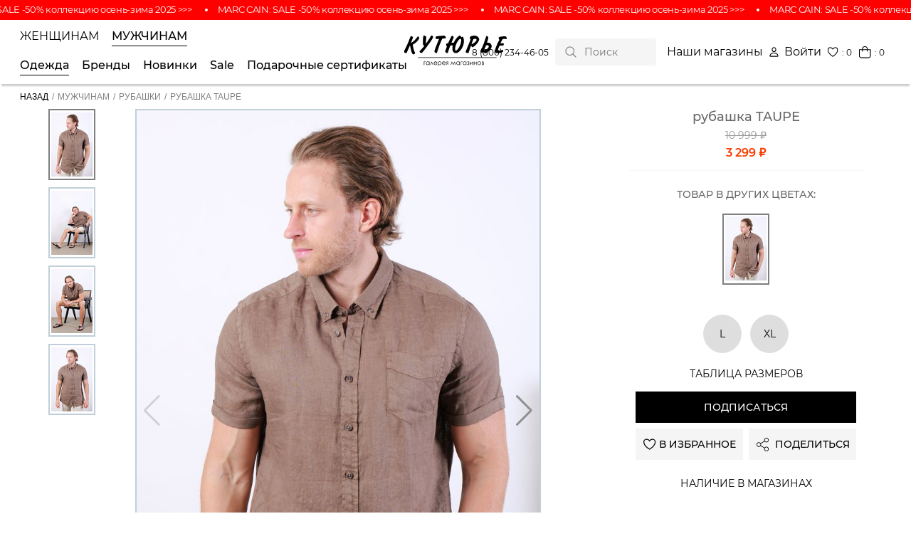

--- FILE ---
content_type: text/html; charset=UTF-8
request_url: https://cuturie.com/for-mans/rubashki/rubashka_taupe/
body_size: 33785
content:
 
<!DOCTYPE html>
<html xml:lang="ru" lang="ru">

<head>
	<!-- Google Tag Manager -->
		<!-- End Google Tag Manager -->

	<title>рубашка TAUPE CMD213011569-201 COMMANDER купить в Москве в Кутюрье</title>
	<meta http-equiv="X-UA-Compatible" content="IE=edge" />
	<meta name="viewport" content="user-scalable=yes, initial-scale=1.0, width=device-width" />

		
				
	
	<meta http-equiv="Content-Type" content="text/html; charset=UTF-8" />
<meta name="robots" content="index, follow" />
<meta name="keywords" content="Одежда" />
<meta name="description" content="рубашка TAUPE CMD213011569-201 по доступной цене от бренда COMMANDER в интернет-магазине брендовой одежды Кутюрье. Настоящее немецкое качество, доставка по всей России." />
<script type="text/javascript" data-skip-moving="true">(function(w, d, n) {var cl = "bx-core";var ht = d.documentElement;var htc = ht ? ht.className : undefined;if (htc === undefined || htc.indexOf(cl) !== -1){return;}var ua = n.userAgent;if (/(iPad;)|(iPhone;)/i.test(ua)){cl += " bx-ios";}else if (/Android/i.test(ua)){cl += " bx-android";}cl += (/(ipad|iphone|android|mobile|touch)/i.test(ua) ? " bx-touch" : " bx-no-touch");cl += w.devicePixelRatio && w.devicePixelRatio >= 2? " bx-retina": " bx-no-retina";var ieVersion = -1;if (/AppleWebKit/.test(ua)){cl += " bx-chrome";}else if ((ieVersion = getIeVersion()) > 0){cl += " bx-ie bx-ie" + ieVersion;if (ieVersion > 7 && ieVersion < 10 && !isDoctype()){cl += " bx-quirks";}}else if (/Opera/.test(ua)){cl += " bx-opera";}else if (/Gecko/.test(ua)){cl += " bx-firefox";}if (/Macintosh/i.test(ua)){cl += " bx-mac";}ht.className = htc ? htc + " " + cl : cl;function isDoctype(){if (d.compatMode){return d.compatMode == "CSS1Compat";}return d.documentElement && d.documentElement.clientHeight;}function getIeVersion(){if (/Opera/i.test(ua) || /Webkit/i.test(ua) || /Firefox/i.test(ua) || /Chrome/i.test(ua)){return -1;}var rv = -1;if (!!(w.MSStream) && !(w.ActiveXObject) && ("ActiveXObject" in w)){rv = 11;}else if (!!d.documentMode && d.documentMode >= 10){rv = 10;}else if (!!d.documentMode && d.documentMode >= 9){rv = 9;}else if (d.attachEvent && !/Opera/.test(ua)){rv = 8;}if (rv == -1 || rv == 8){var re;if (n.appName == "Microsoft Internet Explorer"){re = new RegExp("MSIE ([0-9]+[\.0-9]*)");if (re.exec(ua) != null){rv = parseFloat(RegExp.$1);}}else if (n.appName == "Netscape"){rv = 11;re = new RegExp("Trident/.*rv:([0-9]+[\.0-9]*)");if (re.exec(ua) != null){rv = parseFloat(RegExp.$1);}}}return rv;}})(window, document, navigator);</script>


<link href="/bitrix/js/ui/fonts/opensans/ui.font.opensans.css?17276884182599" type="text/css"  rel="stylesheet" />
<link href="/bitrix/js/main/popup/dist/main.popup.bundle.css?172768842326961" type="text/css"  rel="stylesheet" />
<link href="/local/templates/cuturie/css/swiper-bundle.min.css?172768835815820" type="text/css"  rel="stylesheet" />
<link href="/local/templates/cuturie/components/bitrix/breadcrumb/bread/style.css?1727688358646" type="text/css"  rel="stylesheet" />
<link href="/local/templates/cuturie/components/bitrix/news.list/prod_seo/style.css?1727688358150" type="text/css"  rel="stylesheet" />
<link href="/local/templates/cuturie/components/bitrix/catalog.section/model_main_list_slider/style.css?17276883583" type="text/css"  rel="stylesheet" />
<link href="/local/templates/cuturie/components/bitrix/catalog.products.viewed/bootstrap_v4/style.css?1727688358173" type="text/css"  rel="stylesheet" />
<link href="/local/templates/cuturie/css/main_style.css?1730355011103417" type="text/css"  data-template-style="true"  rel="stylesheet" />
<link href="/local/components/cuturie/bigmenu/templates/.default/style.css?1727688358415" type="text/css"  data-template-style="true"  rel="stylesheet" />
<link href="/local/templates/cuturie/components/bitrix/search.suggest.input/.default/style.css?1727688358501" type="text/css"  data-template-style="true"  rel="stylesheet" />
<link href="/local/templates/cuturie/components/bitrix/catalog.section.list/mobile_submenu_new/style.css?17276883587151" type="text/css"  data-template-style="true"  rel="stylesheet" />
<link href="/local/templates/cuturie/template_styles.css?17276883585215" type="text/css"  data-template-style="true"  rel="stylesheet" />







<style>.grecaptcha-badge {display: none;}</style>
<link rel="shortcut icon" type="image/x-icon" href="/favicon.ico" />
<!-- dev2fun module opengraph -->
<meta property="og:title" content="рубашка TAUPE CMD213011569-201 COMMANDER купить в Москве в Кутюрье"/>
<meta property="og:description" content="рубашка TAUPE CMD213011569-201 по доступной цене от бренда COMMANDER в интернет-магазине брендовой одежды Кутюрье. Настоящее немецкое качество, доставка по всей..."/>
<meta property="og:url" content="https://cuturie.com/for-mans/rubashki/rubashka_taupe/"/>
<meta property="og:type" content="website"/>
<meta property="og:site_name" content="Кутюрье"/>
<meta property="og:image" content="https://cuturie.com/upload/iblock/04a/8k38g3zz2ew8o3bh8skslv5l8dqx5gak/8a2d7ccf-f099-11ec-917a-f6c1cdc783b1_98cc8bb4-fd20-11ec-917b-dec8e7fef091.jpg"/>
<meta property="og:image:type" content="image/jpeg"/>
<meta property="og:image:width" content="800"/>
<meta property="og:image:height" content="1200"/>
<!-- /dev2fun module opengraph -->



    	<meta name="google-site-verification" content="iey5KERl_D0paQwWCrDw9KW-T3CXIizUb7h0geX53VU" />

	<!-- Global site tag (gtag.js) - Google Analytics -->
			<meta name="yandex-verification" content="6ec049e36b5d32be" />

	<!-- Yandex.Metrika counter -->
	<script type="text/javascript" data-skip-moving="true">
	   (function(m,e,t,r,i,k,a){m[i]=m[i]||function(){(m[i].a=m[i].a||[]).push(arguments)};
	   m[i].l=1*new Date();k=e.createElement(t),a=e.getElementsByTagName(t)[0],k.async=1,k.src=r,a.parentNode.insertBefore(k,a)})
	   (window, document, "script", "https://mc.yandex.ru/metrika/tag.js", "ym");
	
	   ym(88842891, "init", {
			clickmap:true,
			trackLinks:true,
			accurateTrackBounce:true,
			webvisor:true,
			ecommerce:"dataLayer"
	   });
	</script>
	<noscript><div><img src="https://mc.yandex.ru/watch/88842891" style="position:absolute; left:-9999px;" alt="" /></div></noscript>
	<!-- /Yandex.Metrika counter -->

	<script type='application/ld+json'> 
	{
	  "@context": "http://www.schema.org",
	  "@type": "Organization",
	  "name": "Галерея Магазинов Кутюрье",
	  "url": "https://cuturie.com/",
	  "logo": "https://cuturie.com/local/templates/cuturie/images/main_logo.svg",
	  "description": "Более 25 лет мы помогаем покупателям создать свой собственный и неповторимый образ.",
	  "address": {
		"@type": "PostalAddress",
		"streetAddress": "ул. Бережковская набережная, дом 20, строение 8",
		"addressLocality": "Москва",
		"addressCountry": "Россия"
	  },
	  "openingHours": "Mo, Tu, We, Th, Fr, Sa, Su -",
	  "contactPoint": {
		"@type": "ContactPoint",
		"telephone": "+7 (985) 191-79-85"
	  }
	}
 	</script>

</head>

<body data-site-type="desktop" >
<!-- Google Tag Manager (noscript) -->
<noscript><!-- deleted by bitrix Antivirus --></noscript>
<!-- End Google Tag Manager (noscript) -->

	<header class="header">
		
		    <a 
      class="header__runningline" 
      href="https://cuturie.com/marc-cain/?arFilter_453_3021819944=Y&set_filter=%D0%9F%D0%BE%D0%BA%D0%B0%D0%B7%D0%B0%D1%82%D1%8C" 
      style="background-color:#FF0000;"
    >
      <ul class="runningline__inner" 
        >
                  <li 
            class="runningline__item" 
            style="
              color:#FFFFFF;
              animation-duration:25s;
                                        "
          >
            MARC CAIN: SALE -50% коллекцию осень-зима 2025   &gt;&gt;&gt;          </li>
                            <li 
            class="runningline__item" 
            style="
              color:#FFFFFF;
              animation-duration:25s;
                                        "
          >
            MARC CAIN: SALE -50% коллекцию осень-зима 2025   &gt;&gt;&gt;          </li>
                            <li 
            class="runningline__item" 
            style="
              color:#FFFFFF;
              animation-duration:25s;
                                        "
          >
            MARC CAIN: SALE -50% коллекцию осень-зима 2025   &gt;&gt;&gt;          </li>
                            <li 
            class="runningline__item" 
            style="
              color:#FFFFFF;
              animation-duration:25s;
                                        "
          >
            MARC CAIN: SALE -50% коллекцию осень-зима 2025   &gt;&gt;&gt;          </li>
                            <li 
            class="runningline__item" 
            style="
              color:#FFFFFF;
              animation-duration:25s;
                                        "
          >
            MARC CAIN: SALE -50% коллекцию осень-зима 2025   &gt;&gt;&gt;          </li>
                            <li 
            class="runningline__item" 
            style="
              color:#FFFFFF;
              animation-duration:25s;
                                        "
          >
            MARC CAIN: SALE -50% коллекцию осень-зима 2025   &gt;&gt;&gt;          </li>
                            <li 
            class="runningline__item" 
            style="
              color:#FFFFFF;
              animation-duration:25s;
                                        "
          >
            MARC CAIN: SALE -50% коллекцию осень-зима 2025   &gt;&gt;&gt;          </li>
                            <li 
            class="runningline__item" 
            style="
              color:#FFFFFF;
              animation-duration:25s;
                                        "
          >
            MARC CAIN: SALE -50% коллекцию осень-зима 2025   &gt;&gt;&gt;          </li>
                            <li 
            class="runningline__item" 
            style="
              color:#FFFFFF;
              animation-duration:25s;
                                        "
          >
            MARC CAIN: SALE -50% коллекцию осень-зима 2025   &gt;&gt;&gt;          </li>
                            <li 
            class="runningline__item" 
            style="
              color:#FFFFFF;
              animation-duration:25s;
                                        "
          >
            MARC CAIN: SALE -50% коллекцию осень-зима 2025   &gt;&gt;&gt;          </li>
                            <li 
            class="runningline__item" 
            style="
              color:#FFFFFF;
              animation-duration:25s;
                                        "
          >
            MARC CAIN: SALE -50% коллекцию осень-зима 2025   &gt;&gt;&gt;          </li>
                            <li 
            class="runningline__item" 
            style="
              color:#FFFFFF;
              animation-duration:25s;
                                        "
          >
            MARC CAIN: SALE -50% коллекцию осень-зима 2025   &gt;&gt;&gt;          </li>
                            <li 
            class="runningline__item" 
            style="
              color:#FFFFFF;
              animation-duration:25s;
                                        "
          >
            MARC CAIN: SALE -50% коллекцию осень-зима 2025   &gt;&gt;&gt;          </li>
                            <li 
            class="runningline__item" 
            style="
              color:#FFFFFF;
              animation-duration:25s;
                                        "
          >
            MARC CAIN: SALE -50% коллекцию осень-зима 2025   &gt;&gt;&gt;          </li>
                            <li 
            class="runningline__item" 
            style="
              color:#FFFFFF;
              animation-duration:25s;
                                        "
          >
            MARC CAIN: SALE -50% коллекцию осень-зима 2025   &gt;&gt;&gt;          </li>
                            <li 
            class="runningline__item" 
            style="
              color:#FFFFFF;
              animation-duration:25s;
                                        "
          >
            MARC CAIN: SALE -50% коллекцию осень-зима 2025   &gt;&gt;&gt;          </li>
                            <li 
            class="runningline__item" 
            style="
              color:#FFFFFF;
              animation-duration:25s;
                                        "
          >
            MARC CAIN: SALE -50% коллекцию осень-зима 2025   &gt;&gt;&gt;          </li>
                            <li 
            class="runningline__item" 
            style="
              color:#FFFFFF;
              animation-duration:25s;
                                        "
          >
            MARC CAIN: SALE -50% коллекцию осень-зима 2025   &gt;&gt;&gt;          </li>
                            <li 
            class="runningline__item" 
            style="
              color:#FFFFFF;
              animation-duration:25s;
                                        "
          >
            MARC CAIN: SALE -50% коллекцию осень-зима 2025   &gt;&gt;&gt;          </li>
                            <li 
            class="runningline__item" 
            style="
              color:#FFFFFF;
              animation-duration:25s;
                                        "
          >
            MARC CAIN: SALE -50% коллекцию осень-зима 2025   &gt;&gt;&gt;          </li>
                        </ul>
    </a>
  
		<div class="container-fluid">
			<div class="header__inner">
				<button class="menu-btn" data-menu-btn>
					<div class="menu-icon">
						<div class="line line-1"></div>
						<div class="line line-2"></div>
						<div class="line line-3"></div>
					</div>
				</button>

				
									

<nav class="navbar">
    <ul class="navbar__list">
                    <li class="navbar__item">
                <button class="navbar__link" id="btn_firstMenu" data-menu-control="firstMenu">
                    Женщинам                </button>
            </li>
                    <li class="navbar__item">
                <button class="navbar__link root-item-selected" id="btn_secondMenu" data-menu-control="secondMenu">
                    Мужчинам                </button>
            </li>
            </ul>

    <nav class="navbar__children">
                    <ul class="navbar__list" style="display:none;" id="firstMenu">
                                    <li 
                        class="navbar__item"
                        data-subnav-id="sublist_30_single"
                        data-subnav-card-id="subcart_30"
                        data-subnav="link"
                    >
                                                    <a class="navbar__link" href="/marc-cain/">Marc Cain</a>
                                            </li>

                                                        <li 
                        class="navbar__item"
                        data-subnav-id="sublist_31_single"
                        data-subnav-card-id="subcart_31"
                        data-subnav="link"
                    >
                                                    <a class="navbar__link" href="/soccx/">Soccx</a>
                                            </li>

                                    
                <li class="navbar__item">
                    <a class="navbar__link" href="/gift-cards/">Подарочные сертификаты</a>
                </li>
            </ul>
                    <ul class="navbar__list"  id="secondMenu">
                                    <li 
                        class="navbar__item"
                        data-subnav-id="sublist_46_single"
                        data-subnav-card-id="subcart_46"
                        data-subnav="link"
                    >
                                                    <a class="navbar__link root-item-selected" href="/for-mans/">Одежда</a>
                                            </li>

                                                        <li 
                        class="navbar__item"
                        data-subnav-id="sublist_46_brand_single"
                        data-subnav-card-id="subcart_46"
                        data-subnav="link"
                    >
                                                    <span class="navbar__link">Бренды</span>
                                            </li>

                                            <li class="navbar__item"><a href="/for-mans/news/" class="navbar__link">Новинки</a></li>
                        <li class="navbar__item"><a href="/for-mans/sale/" class="navbar__link">Sale</a></li>
                                    
                <li class="navbar__item">
                    <a class="navbar__link" href="/gift-cards/">Подарочные сертификаты</a>
                </li>
            </ul>
            </nav>

    <div id="new_subnav" class="subnav" data-subnav="parent">
        <div class="subnav__body" data-subnav="body">
            <div class="container-fluid">
                <div class="subnav__row">
                    <div class="subnav__col">
                                                                                    <ul 
                                    class="subnav__list noimage" 
                                    id="sublist_30_single"
                                >
                                    <div class="subnav__list-col noimage">
                                                                                    

		
	<div class="subnav__item-row">
							<div class="subnav__item-col">
									<li class="subnav__item">
						<a
							class="subnav__link"
							href="/marc-cain/news/" 
							title="Новинки"
														style="color:blue;"
						>
							Новинки
						</a>
					</li>
				
									
					<li class="subnav__item" id="bx_1847241719_97">
						<a
							class="subnav__link"
							href="/marc-cain/aksessuary/" 
							title="Аксессуары"
						>
							Аксессуары						</a>
					</li>
									
					<li class="subnav__item" id="bx_1847241719_79">
						<a
							class="subnav__link"
							href="/marc-cain/platya/" 
							title="Платья"
						>
							Платья						</a>
					</li>
									
					<li class="subnav__item" id="bx_1847241719_98">
						<a
							class="subnav__link"
							href="/marc-cain/bluzy/" 
							title="Блузы"
						>
							Блузы						</a>
					</li>
									
					<li class="subnav__item" id="bx_1847241719_99">
						<a
							class="subnav__link"
							href="/marc-cain/bryuki/" 
							title="Брюки"
						>
							Брюки						</a>
					</li>
									
					<li class="subnav__item" id="bx_1847241719_81">
						<a
							class="subnav__link"
							href="/marc-cain/pulovery/" 
							title="Пуловеры"
						>
							Пуловеры						</a>
					</li>
									
					<li class="subnav__item" id="bx_1847241719_213">
						<a
							class="subnav__link"
							href="/marc-cain/dzhinsy/" 
							title="Джинсы"
						>
							Джинсы						</a>
					</li>
									
					<li class="subnav__item" id="bx_1847241719_100">
						<a
							class="subnav__link"
							href="/marc-cain/zhakety/" 
							title="Жакеты"
						>
							Жакеты						</a>
					</li>
									
					<li class="subnav__item" id="bx_1847241719_212">
						<a
							class="subnav__link"
							href="/marc-cain/zhilety/" 
							title="Жилеты"
						>
							Жилеты						</a>
					</li>
									
					<li class="subnav__item" id="bx_1847241719_101">
						<a
							class="subnav__link"
							href="/marc-cain/kurtki/" 
							title="Куртки"
						>
							Куртки						</a>
					</li>
									
					<li class="subnav__item" id="bx_1847241719_102">
						<a
							class="subnav__link"
							href="/marc-cain/obuv/" 
							title="Обувь"
						>
							Обувь						</a>
					</li>
				
				
							</div>
					<div class="subnav__item-col">
				
									
					<li class="subnav__item" id="bx_1847241719_103">
						<a
							class="subnav__link"
							href="/marc-cain/palto/" 
							title="Пальто"
						>
							Пальто						</a>
					</li>
									
					<li class="subnav__item" id="bx_1847241719_104">
						<a
							class="subnav__link"
							href="/marc-cain/tolstovki/" 
							title="Толстовки"
						>
							Толстовки						</a>
					</li>
									
					<li class="subnav__item" id="bx_1847241719_105">
						<a
							class="subnav__link"
							href="/marc-cain/topy/" 
							title="Топы"
						>
							Топы						</a>
					</li>
									
					<li class="subnav__item" id="bx_1847241719_106">
						<a
							class="subnav__link"
							href="/marc-cain/futbolki/" 
							title="Футболки"
						>
							Футболки						</a>
					</li>
									
					<li class="subnav__item" id="bx_1847241719_107">
						<a
							class="subnav__link"
							href="/marc-cain/shorty/" 
							title="Шорты"
						>
							Шорты						</a>
					</li>
									
					<li class="subnav__item" id="bx_1847241719_108">
						<a
							class="subnav__link"
							href="/marc-cain/yubki/" 
							title="Юбки"
						>
							Юбки						</a>
					</li>
				
									<li class="subnav__item">
						<a
							class="subnav__link"
							href="/marc-cain/sale/" 
							title="Sale"
							style="color:#f45057;"
						>
							Sale
						</a>
					</li>
				
							</div>
			</div>

		                                                                            </div>

                                    <div class="subnav__list-col noimage"></div>
                                </ul>
                                                            <ul 
                                    class="subnav__list noimage" 
                                    id="sublist_31_single"
                                >
                                    <div class="subnav__list-col noimage">
                                                                                    

		
	<div class="subnav__item-row">
							<div class="subnav__item-col">
									<li class="subnav__item">
						<a
							class="subnav__link"
							href="/soccx/news/" 
							title="Новинки"
														style="color:blue;"
						>
							Новинки
						</a>
					</li>
				
									
					<li class="subnav__item" id="bx_4145281613_190">
						<a
							class="subnav__link"
							href="/soccx/aksessuary/" 
							title="Аксессуары"
						>
							Аксессуары						</a>
					</li>
									
					<li class="subnav__item" id="bx_4145281613_84">
						<a
							class="subnav__link"
							href="/soccx/bluzy/" 
							title="Блузы"
						>
							Блузы						</a>
					</li>
									
					<li class="subnav__item" id="bx_4145281613_82">
						<a
							class="subnav__link"
							href="/soccx/bryuki/" 
							title="Брюки"
						>
							Брюки						</a>
					</li>
									
					<li class="subnav__item" id="bx_4145281613_85">
						<a
							class="subnav__link"
							href="/soccx/dzhinsy/" 
							title="Джинсы"
						>
							Джинсы						</a>
					</li>
									
					<li class="subnav__item" id="bx_4145281613_86">
						<a
							class="subnav__link"
							href="/soccx/kurtki_i_zhilety/" 
							title="Куртки и Жилеты"
						>
							Куртки и Жилеты						</a>
					</li>
									
					<li class="subnav__item" id="bx_4145281613_87">
						<a
							class="subnav__link"
							href="/soccx/obuv/" 
							title="Обувь"
						>
							Обувь						</a>
					</li>
									
					<li class="subnav__item" id="bx_4145281613_88">
						<a
							class="subnav__link"
							href="/soccx/platya/" 
							title="Платья"
						>
							Платья						</a>
					</li>
									
					<li class="subnav__item" id="bx_4145281613_90">
						<a
							class="subnav__link"
							href="/soccx/polo/" 
							title="Поло"
						>
							Поло						</a>
					</li>
									
					<li class="subnav__item" id="bx_4145281613_91">
						<a
							class="subnav__link"
							href="/soccx/tolstovki_i_svitshoty/" 
							title="Толстовки и Свитшоты"
						>
							Толстовки и Свитшоты						</a>
					</li>
									
					<li class="subnav__item" id="bx_4145281613_92">
						<a
							class="subnav__link"
							href="/soccx/trikotazh/" 
							title="Трикотаж"
						>
							Трикотаж						</a>
					</li>
				
				
							</div>
					<div class="subnav__item-col">
				
									
					<li class="subnav__item" id="bx_4145281613_93">
						<a
							class="subnav__link"
							href="/soccx/futbolki/" 
							title="Футболки"
						>
							Футболки						</a>
					</li>
									
					<li class="subnav__item" id="bx_4145281613_94">
						<a
							class="subnav__link"
							href="/soccx/sharfy_i_shapki/" 
							title="Шарфы и Шапки"
						>
							Шарфы и Шапки						</a>
					</li>
									
					<li class="subnav__item" id="bx_4145281613_95">
						<a
							class="subnav__link"
							href="/soccx/shorty/" 
							title="Шорты"
						>
							Шорты						</a>
					</li>
									
					<li class="subnav__item" id="bx_4145281613_96">
						<a
							class="subnav__link"
							href="/soccx/yubki/" 
							title="Юбки"
						>
							Юбки						</a>
					</li>
				
									<li class="subnav__item">
						<a
							class="subnav__link"
							href="/soccx/sale/" 
							title="Sale"
							style="color:#f45057;"
						>
							Sale
						</a>
					</li>
				
							</div>
			</div>

			<li class="subnav__item" id="bx_4145281613_96">
			<a
				class="subnav__link"
				href="/soccx/on-sale-soon/" 
				title="Скоро в продаже"
				style="color:blue;"
			>
				Скоро в продаже
			</a>
		</li>
		                                                                            </div>

                                    <div class="subnav__list-col noimage"></div>
                                </ul>
                                                                                                                <ul 
                                    class="subnav__list noimage" 
                                    id="sublist_46_single"
                                >
                                    <div class="subnav__list-col noimage">
                                                                                    

		
	<div class="subnav__item-row">
							<div class="subnav__item-col">
									<li class="subnav__item">
						<a
							class="subnav__link"
							href="/for-mans/news/" 
							title="Новинки"
														style="color:blue;"
						>
							Новинки
						</a>
					</li>
				
									
					<li class="subnav__item" id="bx_2148846299_200">
						<a
							class="subnav__link"
							href="/for-mans/aksessuary/" 
							title="Аксессуары"
						>
							Аксессуары						</a>
					</li>
									
					<li class="subnav__item" id="bx_2148846299_201">
						<a
							class="subnav__link"
							href="/for-mans/bryuki/" 
							title="Брюки"
						>
							Брюки						</a>
					</li>
									
					<li class="subnav__item" id="bx_2148846299_202">
						<a
							class="subnav__link"
							href="/for-mans/dzhinsy/" 
							title="Джинсы"
						>
							Джинсы						</a>
					</li>
									
					<li class="subnav__item" id="bx_2148846299_203">
						<a
							class="subnav__link"
							href="/for-mans/kurtki/" 
							title="Куртки"
						>
							Куртки						</a>
					</li>
									
					<li class="subnav__item" id="bx_2148846299_204">
						<a
							class="subnav__link"
							href="/for-mans/obuv/" 
							title="Обувь"
						>
							Обувь						</a>
					</li>
									
					<li class="subnav__item" id="bx_2148846299_205">
						<a
							class="subnav__link"
							href="/for-mans/polo/" 
							title="Поло"
						>
							Поло						</a>
					</li>
									
					<li class="subnav__item" id="bx_2148846299_206">
						<a
							class="subnav__link"
							href="/for-mans/rubashki/" 
							title="Рубашки"
						>
							Рубашки						</a>
					</li>
									
					<li class="subnav__item" id="bx_2148846299_207">
						<a
							class="subnav__link"
							href="/for-mans/tolstovki_i_svitshoty/" 
							title="Толстовки и свитшоты"
						>
							Толстовки и свитшоты						</a>
					</li>
									
					<li class="subnav__item" id="bx_2148846299_208">
						<a
							class="subnav__link"
							href="/for-mans/trikotazh/" 
							title="Трикотаж"
						>
							Трикотаж						</a>
					</li>
									
					<li class="subnav__item" id="bx_2148846299_209">
						<a
							class="subnav__link"
							href="/for-mans/futbolki/" 
							title="Футболки"
						>
							Футболки						</a>
					</li>
				
				
							</div>
					<div class="subnav__item-col">
				
									
					<li class="subnav__item" id="bx_2148846299_210">
						<a
							class="subnav__link"
							href="/for-mans/sharfy_i_shapki/" 
							title="Шарфы и шапки"
						>
							Шарфы и шапки						</a>
					</li>
									
					<li class="subnav__item" id="bx_2148846299_211">
						<a
							class="subnav__link"
							href="/for-mans/shorty/" 
							title="Шорты"
						>
							Шорты						</a>
					</li>
				
									<li class="subnav__item">
						<a
							class="subnav__link"
							href="/for-mans/sale/" 
							title="Sale"
							style="color:#f45057;"
						>
							Sale
						</a>
					</li>
				
							</div>
			</div>

			<li class="subnav__item" id="bx_2148846299_211">
			<a
				class="subnav__link"
				href="/for-mans/on-sale-soon/" 
				title="Скоро в продаже"
				style="color:blue;"
			>
				Скоро в продаже
			</a>
		</li>
		                                                                            </div>

                                    <div class="subnav__list-col noimage"></div>
                                </ul>
                                                            <ul 
                                    class="subnav__list noimage" 
                                    id="sublist_46_brand_single"
                                >
                                    <div class="subnav__list-col noimage">
                                                                                                                                    <li class="subnav__item">
                                                    <a class="subnav__link" href="/for-mans/?arFilter_834_881132874=Y&set_filter=Показать">CAMP DAVID</a>
                                                </li>
                                                                                            <li class="subnav__item">
                                                    <a class="subnav__link" href="/for-mans/?=Y&set_filter=Показать">SOCCX</a>
                                                </li>
                                                                                            <li class="subnav__item">
                                                    <a class="subnav__link" href="/for-mans/?arFilter_834_1244953079=Y&set_filter=Показать">ROY ROBSON</a>
                                                </li>
                                                                                            <li class="subnav__item">
                                                    <a class="subnav__link" href="/for-mans/?arFilter_834_2911655152=Y&set_filter=Показать">RAGMAN</a>
                                                </li>
                                                                                            <li class="subnav__item">
                                                    <a class="subnav__link" href="/for-mans/?arFilter_834_3666568294=Y&set_filter=Показать">BASEFIELD</a>
                                                </li>
                                                                                            <li class="subnav__item">
                                                    <a class="subnav__link" href="/for-mans/?arFilter_834_3422423910=Y&set_filter=Показать">COMMANDER</a>
                                                </li>
                                                                                                                        </div>

                                    <div class="subnav__list-col noimage"></div>
                                </ul>
                                                                        </div>
                    <div class="subnav__col subnav__col--bg">
                                                                                    

	<div id="subcart_30" class="subnav__list">
					
			<div class="subnav__list-col" id="bx_3218110189_23695">
				<a class="subnav__img-box" href="/marc-cain/platya/">
					<img
						class="subnav__img b-lazy"
						src="/local/templates/cuturie/images/loader_img.gif"
						data-src="/upload/iblock/c68/dqrwjzl4bzsfx62a5l1wvtoyd4olaas5/SC2144W09_302_%D0%BF%D0%BB%D0%B0%D1%82%D1%8C%D1%8F.jpg"
						alt="Платья"
						title="Платья"
					/>
					<span class="subnav__name">Платья</span>
				</a>
			</div>
					
			<div class="subnav__list-col" id="bx_3218110189_23696">
				<a class="subnav__img-box" href="/marc-cain/bluzy/">
					<img
						class="subnav__img b-lazy"
						src="/local/templates/cuturie/images/loader_img.gif"
						data-src="/upload/iblock/977/uko49fk77zu27re9j0mxnl0mhhycn50u/SC5115W20_322_%2C%D0%B1%D0%BB%D1%83%D0%B7%D1%8B.jpg"
						alt="Блузы"
						title="Блузы"
					/>
					<span class="subnav__name">Блузы</span>
				</a>
			</div>
					
			<div class="subnav__list-col" id="bx_3218110189_23697">
				<a class="subnav__img-box" href="/marc-cain/futbolki/">
					<img
						class="subnav__img b-lazy"
						src="/local/templates/cuturie/images/loader_img.gif"
						data-src="/upload/iblock/1d2/oyhpv1a9ht3yyeu36efz4n3zle8vx9eu/SS4855J22_735_%D1%84%D1%83%D1%82%D0%B1%D0%BE%D0%BB%D0%BA%D0%B8.jpg"
						alt="Футболки"
						title="Футболки"
					/>
					<span class="subnav__name">Футболки</span>
				</a>
			</div>
			</div>
                                                            

	<div id="subcart_31" class="subnav__list">
					
			<div class="subnav__list-col" id="bx_651765591_23698">
				<a class="subnav__img-box" href="/soccx/dzhinsy/">
					<img
						class="subnav__img b-lazy"
						src="/local/templates/cuturie/images/loader_img.gif"
						data-src="/upload/iblock/218/4s0qmv4s04rzzua0phsuxwnh9r62j116/soccx_%D0%B4%D0%B6%D0%B8%D0%BD%D1%81%D1%8B.jpg"
						alt="Джинсы"
						title="Джинсы"
					/>
					<span class="subnav__name">Джинсы</span>
				</a>
			</div>
					
			<div class="subnav__list-col" id="bx_651765591_23699">
				<a class="subnav__img-box" href="/camp-david/tolstovki_i_svitshoty/">
					<img
						class="subnav__img b-lazy"
						src="/local/templates/cuturie/images/loader_img.gif"
						data-src="/upload/iblock/91d/llu1gbwtbz9md8y5zc5fl7091cuvcsiq/%D0%A1%D0%9E%D0%9A%D0%A1_%D1%82%D0%BE%D0%BB%D1%81%D1%82%D0%BE%D0%B2%D0%BA%D0%B8.jpg"
						alt="Толстовки"
						title="Толстовки"
					/>
					<span class="subnav__name">Толстовки</span>
				</a>
			</div>
					
			<div class="subnav__list-col" id="bx_651765591_23700">
				<a class="subnav__img-box" href="/soccx/futbolki/">
					<img
						class="subnav__img b-lazy"
						src="/local/templates/cuturie/images/loader_img.gif"
						data-src="/upload/iblock/e6e/7xtrfv911nqqox2qdx1u2qzuaghivt8u/%D0%A1%D0%BE%D0%BA%D1%81_%D1%84%D1%83%D1%82%D0%B1%D0%BE%D0%BB%D0%BA%D0%B8.jpg"
						alt="Футболки"
						title="Футболки"
					/>
					<span class="subnav__name">Футболки</span>
				</a>
			</div>
			</div>
                                                                                                                

	<div id="subcart_46" class="subnav__list">
					
			<div class="subnav__list-col" id="bx_1373509569_37792">
				<a class="subnav__img-box" href="/for-mans/trikotazh/">
					<img
						class="subnav__img b-lazy"
						src="/local/templates/cuturie/images/loader_img.gif"
						data-src="/upload/iblock/590/e7h7a384mkgdw8omhdjbci6igx3e03w0/cb2109-4224-11_DB_TRIK.jpg"
						alt="Трикотаж"
						title="Трикотаж"
					/>
					<span class="subnav__name">Трикотаж</span>
				</a>
			</div>
					
			<div class="subnav__list-col" id="bx_1373509569_37793">
				<a class="subnav__img-box" href="/for-mans/polo/">
					<img
						class="subnav__img b-lazy"
						src="/local/templates/cuturie/images/loader_img.gif"
						data-src="/upload/iblock/99b/cxpt4nke7x3b2qm4wu3dsyi9rm329j0n/cs2112-3531-21_DB_POLO.jpg"
						alt="Поло"
						title="Поло"
					/>
					<span class="subnav__name">Поло</span>
				</a>
			</div>
					
			<div class="subnav__list-col" id="bx_1373509569_37794">
				<a class="subnav__img-box" href="/for-mans/kurtki/">
					<img
						class="subnav__img b-lazy"
						src="/local/templates/cuturie/images/loader_img.gif"
						data-src="/upload/iblock/8cd/31ua6x7ry7y9r1k4mud8xbqghsj6yg2i/cb2155-2237-65_DB_KURTKI.jpg"
						alt="Куртки"
						title="Куртки"
					/>
					<span class="subnav__name">Куртки</span>
				</a>
			</div>
			</div>
                                                            

	<div id="subcart_46" class="subnav__list">
					
			<div class="subnav__list-col" id="bx_3485106786_37792">
				<a class="subnav__img-box" href="/for-mans/trikotazh/">
					<img
						class="subnav__img b-lazy"
						src="/local/templates/cuturie/images/loader_img.gif"
						data-src="/upload/iblock/590/e7h7a384mkgdw8omhdjbci6igx3e03w0/cb2109-4224-11_DB_TRIK.jpg"
						alt="Трикотаж"
						title="Трикотаж"
					/>
					<span class="subnav__name">Трикотаж</span>
				</a>
			</div>
					
			<div class="subnav__list-col" id="bx_3485106786_37793">
				<a class="subnav__img-box" href="/for-mans/polo/">
					<img
						class="subnav__img b-lazy"
						src="/local/templates/cuturie/images/loader_img.gif"
						data-src="/upload/iblock/99b/cxpt4nke7x3b2qm4wu3dsyi9rm329j0n/cs2112-3531-21_DB_POLO.jpg"
						alt="Поло"
						title="Поло"
					/>
					<span class="subnav__name">Поло</span>
				</a>
			</div>
					
			<div class="subnav__list-col" id="bx_3485106786_37794">
				<a class="subnav__img-box" href="/for-mans/kurtki/">
					<img
						class="subnav__img b-lazy"
						src="/local/templates/cuturie/images/loader_img.gif"
						data-src="/upload/iblock/8cd/31ua6x7ry7y9r1k4mud8xbqghsj6yg2i/cb2155-2237-65_DB_KURTKI.jpg"
						alt="Куртки"
						title="Куртки"
					/>
					<span class="subnav__name">Куртки</span>
				</a>
			</div>
			</div>
                                                                        </div>
                </div>
            </div>
        </div>
    </div>
</nav>

				
				<a class="header__logo" href="/">
					<img alt="Галарея магазинов брендовой одежды в Москве" src="/local/templates/cuturie/images/main_logo.svg">				</a>

				<div class="header__inner--right">

					<div class="header__phone">
						<a href="tel:88002344605">8 (800) 234-46-05</a>					</div>

																		
<div class="header__search">
	<form action="/search/index.php">
		<div class="header__search-box">
			<input type="hidden" name="s" value="Поиск" />
			<input type="hidden" name="catalog" value="46">
						

			<button class="search__btn">
				<img class="search__icon" src="/local/templates/cuturie/images/search.svg" alt="" />
			</button>

							<IFRAME
	style="width:0px; height:0px; border: 0px;"
	src="javascript:''"
	name="qplSKIW_div_frame"
	id="qplSKIW_div_frame"
></IFRAME><input
			size="15"
		name="q"
	id="qplSKIW"
	value=""
	class="search__input search-suggest"
	type="text"
	autocomplete="off"
	placeholder="Поиск"
/>					</div>

	</form>
</div>											
					<div class="header__icons">
  <a class="header__icon header__point" href="/magaziny-v-rossii/">
    <img class="header__point-icon" src="/local/templates/cuturie/images/header_point.svg" alt="" />
    <span class="header__point-text">Наши магазины</span>
  </a>

  <div class="header__icon header__login">
                        <button class="header__user-btn" data-entity="call-auth-btn">
        <img src="/local/templates/cuturie/images/user.svg" alt="..." />
        Войти
    </button>
      </div>

  <a id="want" class="header__icon header__favorite" href="/personal/wishlist/" title="wishlist">
    <img src="/local/templates/cuturie/images/favorite.svg" alt="" />
      
    
    <span class="header__favorite-count">
      : <span>0</span>
    </span>
  </a>

  <div class="header__icon header__cart">
    <button class="header__cart-link">
      <img class="header__cart-icon" src="/local/templates/cuturie/images/cart.svg" alt="" />
      <span class="header__cart-count">
        : 0
      </span>
    </button>
  </div>

</div>				</div>
			</div>
		</div>
	</header>

	
	
		<nav class="mb-navbar" data-menu-navbar="parent">
		<div class="mb-navbar__body">
			<div class="mb-navbar__tabs">
															<button 
							class="mb-navbar__tab active"
							data-menu-tab
							data-menu-id="menu_0"
						>Женщинам</button>
																				<button 
							class="mb-navbar__tab "
							data-menu-tab
							data-menu-id="menu_1"
						>Мужчинам</button>
																																							</div>

			<ul class="mb-navbar__list">
									<div id="menu_0" class="mb-navbar__box" >
													<li class="mb-navbar__item parent" data-menu-collapse="parent">
								<div class="mb-navbar__header">
									<a class="mb-navbar__link" href="/marc-cain/">Marc Cain</a>
									<div class="plus-box" data-menu-collapse="btn">
											<div class="plus-1"></div>
											<div class="plus-2"></div>
									</div>
								</div>

								<div 
										class="mb-navbar__submenu collapsed" 
										data-menu-collapse="body"
								>
									
<ul 
	class="mb-navbar__sublist"
>
	
			<li class="mb-navbar__item child">
			<a 
				class="mb-navbar__link " 
				href="/marc-cain/news/"
				style="color:#2E8B57;"
			>
				Новинки
			</a>
		</li>
	
			
		<li class="mb-navbar__item child" id="bx_510680952_97">
			<a
				class="mb-navbar__link "
				href="/marc-cain/aksessuary/" 
				title="Аксессуары"
			>
				Аксессуары			</a>
		</li>
			
		<li class="mb-navbar__item child" id="bx_510680952_79">
			<a
				class="mb-navbar__link "
				href="/marc-cain/platya/" 
				title="Платья"
			>
				Платья			</a>
		</li>
			
		<li class="mb-navbar__item child" id="bx_510680952_98">
			<a
				class="mb-navbar__link "
				href="/marc-cain/bluzy/" 
				title="Блузы"
			>
				Блузы			</a>
		</li>
			
		<li class="mb-navbar__item child" id="bx_510680952_99">
			<a
				class="mb-navbar__link "
				href="/marc-cain/bryuki/" 
				title="Брюки"
			>
				Брюки			</a>
		</li>
			
		<li class="mb-navbar__item child" id="bx_510680952_81">
			<a
				class="mb-navbar__link "
				href="/marc-cain/pulovery/" 
				title="Пуловеры"
			>
				Пуловеры			</a>
		</li>
			
		<li class="mb-navbar__item child" id="bx_510680952_213">
			<a
				class="mb-navbar__link "
				href="/marc-cain/dzhinsy/" 
				title="Джинсы"
			>
				Джинсы			</a>
		</li>
			
		<li class="mb-navbar__item child" id="bx_510680952_100">
			<a
				class="mb-navbar__link "
				href="/marc-cain/zhakety/" 
				title="Жакеты"
			>
				Жакеты			</a>
		</li>
			
		<li class="mb-navbar__item child" id="bx_510680952_212">
			<a
				class="mb-navbar__link "
				href="/marc-cain/zhilety/" 
				title="Жилеты"
			>
				Жилеты			</a>
		</li>
			
		<li class="mb-navbar__item child" id="bx_510680952_101">
			<a
				class="mb-navbar__link "
				href="/marc-cain/kurtki/" 
				title="Куртки"
			>
				Куртки			</a>
		</li>
			
		<li class="mb-navbar__item child" id="bx_510680952_102">
			<a
				class="mb-navbar__link "
				href="/marc-cain/obuv/" 
				title="Обувь"
			>
				Обувь			</a>
		</li>
			
		<li class="mb-navbar__item child" id="bx_510680952_103">
			<a
				class="mb-navbar__link "
				href="/marc-cain/palto/" 
				title="Пальто"
			>
				Пальто			</a>
		</li>
			
		<li class="mb-navbar__item child" id="bx_510680952_104">
			<a
				class="mb-navbar__link "
				href="/marc-cain/tolstovki/" 
				title="Толстовки"
			>
				Толстовки			</a>
		</li>
			
		<li class="mb-navbar__item child" id="bx_510680952_105">
			<a
				class="mb-navbar__link "
				href="/marc-cain/topy/" 
				title="Топы"
			>
				Топы			</a>
		</li>
			
		<li class="mb-navbar__item child" id="bx_510680952_106">
			<a
				class="mb-navbar__link "
				href="/marc-cain/futbolki/" 
				title="Футболки"
			>
				Футболки			</a>
		</li>
			
		<li class="mb-navbar__item child" id="bx_510680952_107">
			<a
				class="mb-navbar__link "
				href="/marc-cain/shorty/" 
				title="Шорты"
			>
				Шорты			</a>
		</li>
			
		<li class="mb-navbar__item child" id="bx_510680952_108">
			<a
				class="mb-navbar__link "
				href="/marc-cain/yubki/" 
				title="Юбки"
			>
				Юбки			</a>
		</li>
	
			<li class="mb-navbar__item child">
			<a 
				class="mb-navbar__link " 
				href="/marc-cain/sale/"
				style="color:#f45057;"
			>
				SALE
			</a>
		</li>
	
	
</ul>
								</div>
							</li>
							<li class="mb-navbar__item parent" data-menu-collapse="parent">
								<div class="mb-navbar__header">
									<a class="mb-navbar__link" href="/soccx/">Soccx</a>
									<div class="plus-box" data-menu-collapse="btn">
											<div class="plus-1"></div>
											<div class="plus-2"></div>
									</div>
								</div>

								<div 
										class="mb-navbar__submenu collapsed" 
										data-menu-collapse="body"
								>
									
<ul 
	class="mb-navbar__sublist"
>
	
			<li class="mb-navbar__item child">
			<a 
				class="mb-navbar__link " 
				href="/soccx/news/"
				style="color:#2E8B57;"
			>
				Новинки
			</a>
		</li>
	
			
		<li class="mb-navbar__item child" id="bx_1769435118_190">
			<a
				class="mb-navbar__link "
				href="/soccx/aksessuary/" 
				title="Аксессуары"
			>
				Аксессуары			</a>
		</li>
			
		<li class="mb-navbar__item child" id="bx_1769435118_84">
			<a
				class="mb-navbar__link "
				href="/soccx/bluzy/" 
				title="Блузы"
			>
				Блузы			</a>
		</li>
			
		<li class="mb-navbar__item child" id="bx_1769435118_82">
			<a
				class="mb-navbar__link "
				href="/soccx/bryuki/" 
				title="Брюки"
			>
				Брюки			</a>
		</li>
			
		<li class="mb-navbar__item child" id="bx_1769435118_85">
			<a
				class="mb-navbar__link "
				href="/soccx/dzhinsy/" 
				title="Джинсы"
			>
				Джинсы			</a>
		</li>
			
		<li class="mb-navbar__item child" id="bx_1769435118_86">
			<a
				class="mb-navbar__link "
				href="/soccx/kurtki_i_zhilety/" 
				title="Куртки и Жилеты"
			>
				Куртки и Жилеты			</a>
		</li>
			
		<li class="mb-navbar__item child" id="bx_1769435118_87">
			<a
				class="mb-navbar__link "
				href="/soccx/obuv/" 
				title="Обувь"
			>
				Обувь			</a>
		</li>
			
		<li class="mb-navbar__item child" id="bx_1769435118_88">
			<a
				class="mb-navbar__link "
				href="/soccx/platya/" 
				title="Платья"
			>
				Платья			</a>
		</li>
			
		<li class="mb-navbar__item child" id="bx_1769435118_90">
			<a
				class="mb-navbar__link "
				href="/soccx/polo/" 
				title="Поло"
			>
				Поло			</a>
		</li>
			
		<li class="mb-navbar__item child" id="bx_1769435118_91">
			<a
				class="mb-navbar__link "
				href="/soccx/tolstovki_i_svitshoty/" 
				title="Толстовки и Свитшоты"
			>
				Толстовки и Свитшоты			</a>
		</li>
			
		<li class="mb-navbar__item child" id="bx_1769435118_92">
			<a
				class="mb-navbar__link "
				href="/soccx/trikotazh/" 
				title="Трикотаж"
			>
				Трикотаж			</a>
		</li>
			
		<li class="mb-navbar__item child" id="bx_1769435118_93">
			<a
				class="mb-navbar__link "
				href="/soccx/futbolki/" 
				title="Футболки"
			>
				Футболки			</a>
		</li>
			
		<li class="mb-navbar__item child" id="bx_1769435118_94">
			<a
				class="mb-navbar__link "
				href="/soccx/sharfy_i_shapki/" 
				title="Шарфы и Шапки"
			>
				Шарфы и Шапки			</a>
		</li>
			
		<li class="mb-navbar__item child" id="bx_1769435118_95">
			<a
				class="mb-navbar__link "
				href="/soccx/shorty/" 
				title="Шорты"
			>
				Шорты			</a>
		</li>
			
		<li class="mb-navbar__item child" id="bx_1769435118_96">
			<a
				class="mb-navbar__link "
				href="/soccx/yubki/" 
				title="Юбки"
			>
				Юбки			</a>
		</li>
	
			<li class="mb-navbar__item child">
			<a 
				class="mb-navbar__link " 
				href="/soccx/sale/"
				style="color:#f45057;"
			>
				SALE
			</a>
		</li>
	
			<li class="mb-navbar__item child">
			<a 
				class="mb-navbar__link " 
				href="/soccx/on-sale-soon/"
				style="color:blue;"
			>
				Скоро в продаже
			</a>
		</li>
	
</ul>
								</div>
							</li>
											</div>

														<div id="menu_1" class="mb-navbar__box" style="display:none;">
													<li class="mb-navbar__item parent" data-menu-collapse="parent">
								<div class="mb-navbar__header">
									<a class="mb-navbar__link" href="/for-mans/">Одежда</a>
									<div class="plus-box" data-menu-collapse="btn">
											<div class="plus-1"></div>
											<div class="plus-2"></div>
									</div>
								</div>

								<div 
									class="mb-navbar__submenu collapsed" 
									data-menu-collapse="body"
								>
									
<ul 
	class="mb-navbar__sublist"
>
	
			<li class="mb-navbar__item child">
			<a 
				class="mb-navbar__link " 
				href="/for-mans/news/"
				style="color:#2E8B57;"
			>
				Новинки
			</a>
		</li>
	
			
		<li class="mb-navbar__item child" id="bx_4034805332_200">
			<a
				class="mb-navbar__link "
				href="/for-mans/aksessuary/" 
				title="Аксессуары"
			>
				Аксессуары			</a>
		</li>
			
		<li class="mb-navbar__item child" id="bx_4034805332_201">
			<a
				class="mb-navbar__link "
				href="/for-mans/bryuki/" 
				title="Брюки"
			>
				Брюки			</a>
		</li>
			
		<li class="mb-navbar__item child" id="bx_4034805332_202">
			<a
				class="mb-navbar__link "
				href="/for-mans/dzhinsy/" 
				title="Джинсы"
			>
				Джинсы			</a>
		</li>
			
		<li class="mb-navbar__item child" id="bx_4034805332_203">
			<a
				class="mb-navbar__link "
				href="/for-mans/kurtki/" 
				title="Куртки"
			>
				Куртки			</a>
		</li>
			
		<li class="mb-navbar__item child" id="bx_4034805332_204">
			<a
				class="mb-navbar__link "
				href="/for-mans/obuv/" 
				title="Обувь"
			>
				Обувь			</a>
		</li>
			
		<li class="mb-navbar__item child" id="bx_4034805332_205">
			<a
				class="mb-navbar__link "
				href="/for-mans/polo/" 
				title="Поло"
			>
				Поло			</a>
		</li>
			
		<li class="mb-navbar__item child" id="bx_4034805332_206">
			<a
				class="mb-navbar__link "
				href="/for-mans/rubashki/" 
				title="Рубашки"
			>
				Рубашки			</a>
		</li>
			
		<li class="mb-navbar__item child" id="bx_4034805332_207">
			<a
				class="mb-navbar__link "
				href="/for-mans/tolstovki_i_svitshoty/" 
				title="Толстовки и свитшоты"
			>
				Толстовки и свитшоты			</a>
		</li>
			
		<li class="mb-navbar__item child" id="bx_4034805332_208">
			<a
				class="mb-navbar__link "
				href="/for-mans/trikotazh/" 
				title="Трикотаж"
			>
				Трикотаж			</a>
		</li>
			
		<li class="mb-navbar__item child" id="bx_4034805332_209">
			<a
				class="mb-navbar__link "
				href="/for-mans/futbolki/" 
				title="Футболки"
			>
				Футболки			</a>
		</li>
			
		<li class="mb-navbar__item child" id="bx_4034805332_210">
			<a
				class="mb-navbar__link "
				href="/for-mans/sharfy_i_shapki/" 
				title="Шарфы и шапки"
			>
				Шарфы и шапки			</a>
		</li>
			
		<li class="mb-navbar__item child" id="bx_4034805332_211">
			<a
				class="mb-navbar__link "
				href="/for-mans/shorty/" 
				title="Шорты"
			>
				Шорты			</a>
		</li>
	
	
			<li class="mb-navbar__item child">
			<a 
				class="mb-navbar__link " 
				href="/for-mans/on-sale-soon/"
				style="color:blue;"
			>
				Скоро в продаже
			</a>
		</li>
	
</ul>
								</div>
							</li>

							<li class="mb-navbar__item parent" data-menu-collapse="parent">
								<div class="mb-navbar__header">
									<b class="mb-navbar__link" style="font-weight:400;">Бренды</b>
									<div class="plus-box" data-menu-collapse="btn">
											<div class="plus-1"></div>
											<div class="plus-2"></div>
									</div>
								</div>

								<div 
									class="mb-navbar__submenu collapsed" 
									data-menu-collapse="body"
								>
									<ul class="mb-navbar__sublist">
																					<li class="mb-navbar__item child">
												<a
													class="mb-navbar__link "
													href="/for-mans/?arFilter_834_881132874=Y&set_filter=%D0%9F%D0%BE%D0%BA%D0%B0%D0%B7%D0%B0%D1%82%D1%8C" 
												>
													CAMP DAVID												</a>
											</li>
																					<li class="mb-navbar__item child">
												<a
													class="mb-navbar__link "
													href="/for-mans/?=Y&set_filter=%D0%9F%D0%BE%D0%BA%D0%B0%D0%B7%D0%B0%D1%82%D1%8C" 
												>
													SOCCX												</a>
											</li>
																					<li class="mb-navbar__item child">
												<a
													class="mb-navbar__link "
													href="/for-mans/?arFilter_834_1244953079=Y&set_filter=%D0%9F%D0%BE%D0%BA%D0%B0%D0%B7%D0%B0%D1%82%D1%8C" 
												>
													ROY ROBSON												</a>
											</li>
																					<li class="mb-navbar__item child">
												<a
													class="mb-navbar__link "
													href="/for-mans/?arFilter_834_2911655152=Y&set_filter=%D0%9F%D0%BE%D0%BA%D0%B0%D0%B7%D0%B0%D1%82%D1%8C" 
												>
													RAGMAN												</a>
											</li>
																					<li class="mb-navbar__item child">
												<a
													class="mb-navbar__link "
													href="/for-mans/?arFilter_834_3666568294=Y&set_filter=%D0%9F%D0%BE%D0%BA%D0%B0%D0%B7%D0%B0%D1%82%D1%8C" 
												>
													BASEFIELD												</a>
											</li>
																					<li class="mb-navbar__item child">
												<a
													class="mb-navbar__link "
													href="/for-mans/?arFilter_834_3422423910=Y&set_filter=%D0%9F%D0%BE%D0%BA%D0%B0%D0%B7%D0%B0%D1%82%D1%8C" 
												>
													COMMANDER												</a>
											</li>
																			</ul>
								</div>
							</li>
											</div>

														<div id="menu_2" class="mb-navbar__box" style="display:none;">
											</div>

											<li class="mb-navbar__item last">
							<a class="mb-navbar__link" href="/gift-cards/">
								Подарочные сертификаты							</a>
						</li>
														<div id="menu_3" class="mb-navbar__box" style="display:none;">
											</div>

											<li class="mb-navbar__item last">
							<a class="mb-navbar__link" href="/programma-loyalnosti/">
								Программа лояльности							</a>
						</li>
														<div id="menu_4" class="mb-navbar__box" style="display:none;">
											</div>

											<li class="mb-navbar__item last">
							<a class="mb-navbar__link" href="/magaziny-v-rossii/">
								Магазины в России							</a>
						</li>
									
				<li class="mb-navbar__item last">
					<a href="tel:88002344605">8 (800) 234-46-05</a>				</li>

				<li class="mb-navbar__item last">
											    <button class="mb-navbar__link" style="color:rgb(86, 154, 238);" data-entity="call-auth-btn">Войти</button>
									</li>
			</ul>

		</div>		
	</nav>

		<div class="bx-basket-panel" data-panel-role="close">
		<div class="bx-basket-panel-dialog">
			
<div id="bx_basketFKauiI" class=" bx-opener">
	<!--'start_frame_cache_bx_basketFKauiI'-->

<div class="bx-basket-panel-header">
    <div class="bx-basket-panel-header-content">
        <img class="header__cart-icon" src="/local/templates/cuturie/images/cart.svg" alt=""/>
        <div class="bx-basket-panel-title">Корзина</div>
        <div class="bx-basket-panel-count">
            0        </div>
    </div>

    <button class="bx-basket-panel-close" data-panel-role="close">
        <span>Закрыть</span>
        <svg xmlns="http://www.w3.org/2000/svg" width="27" height="27" viewBox="0 0 40 40">
            <line y2="40.10298" x2="40.11363" y1="-0.12429" x1="-0.11364" stroke="currentColor" stroke-width="1"/>
            <line y2="-2.39702" x2="42.38636" y1="46.23934" x1="-7.38636" stroke="currentColor" stroke-width="1"/>
        </svg>
    </button>
</div>

    <div class="bx-basket-panel-no">
        <img class="bx-basket-panel-no-icon" src="/local/templates/cuturie/images/cart.svg" alt=""/>
        <div class="bx-basket-panel-no-text">
            В вашей корзине пока нет товаров
        </div>
        <a class="btn bx-basket-panel-btn" href="/">
            Начать шопинг
        </a>
    </div>


<!--'end_frame_cache_bx_basketFKauiI'--></div>

		</div>
	</div>

		
<div id="auth_panel_6982441a174f2" class="auth-panel">
    <div class="auth-panel-dialog">
        <div class="auth-panel-header">
            <div class="auth-panel-title">ВХОД / РЕГИСТРАЦИЯ</div>
            <button class="auth-panel-close" data-entity="close-auth-btn">
                <span>Закрыть</span>
                <svg xmlns="http://www.w3.org/2000/svg" width="27" height="27" viewBox="0 0 40 40">
                    <line y2="40.10298" x2="40.11363" y1="-0.12429" x1="-0.11364" stroke="currentColor" stroke-width="1"></line>
                    <line y2="-2.39702" x2="42.38636" y1="46.23934" x1="-7.38636" stroke="currentColor" stroke-width="1"></line>
                </svg>
            </button>
        </div>
        <div class="auth-panel-body" data-entity="panel-body-inner"></div>
    </div>
</div>




	<div class="wrapper">
		<main class="main">

			

	<div class="container-fluid bread">
		<ul class="bx-breadcrumb" itemscope itemtype="https://schema.org/BreadcrumbList">
			<li class="bx-breadcrumb-item">
				<a rel="nofollow" style="text-decoration: none !important;" href="">
					<span style="color: #000;">Назад</span>
				</a>
			</li>
			<li class="bx-breadcrumb-item" id="bx_breadcrumb_0" itemprop="itemListElement" itemscope itemtype="https://schema.org/ListItem">
				<span class="bread__slash">/</span>
				<a href="/for-mans/" title="Мужчинам" itemprop="item">
					<span itemprop="name">Мужчинам</span>
				</a>
				<meta itemprop="position" content="1" />
			</li>
			<li class="bx-breadcrumb-item" id="bx_breadcrumb_1" itemprop="itemListElement" itemscope itemtype="https://schema.org/ListItem">
				<span class="bread__slash">/</span>
				<a href="/for-mans/rubashki/" title="Рубашки" itemprop="item">
					<span itemprop="name">Рубашки</span>
				</a>
				<meta itemprop="position" content="2" />
			</li>
			<li class="bx-breadcrumb-item" id="bx_breadcrumb_2" itemprop="itemListElement" itemscope itemtype="https://schema.org/ListItem">
				<span class="bread__slash">/</span>
				<span itemprop="name">рубашка TAUPE</span>
				<meta itemprop="position" content="3" />
			</li></ul>	</div>

<div class="container-fluid product-container">
	<div class="row">
		<div>
						
<section class="product" id="bx_117848907_36789" itemscope itemtype="http://schema.org/Product" data-json='{"36789":{"basketAvatar":"\/upload\/resize_cache\/iblock\/04a\/8k38g3zz2ew8o3bh8skslv5l8dqx5gak\/250_350_1\/8a2d7ccf-f099-11ec-917a-f6c1cdc783b1_98cc8bb4-fd20-11ec-917b-dec8e7fef091.jpg","isFav":false}}'>

	<meta itemprop="name" content="рубашка TAUPE" />

	<div class="product__row">
		<div class="product__col product__col--big" id="prodPhoto">

			<div class="product__gallery-container">
				<div class="product__gallery" data-id="36789" data-show="true">
					<div class="product__gallery-control">
						<div class="product__gallery-control-box">
							<button class="color__btn selected" data-gallery-btn>
								<div class="color__value color__img-box">
																		<meta itemprop="image" content="/upload/resize_cache/iblock/04a/8k38g3zz2ew8o3bh8skslv5l8dqx5gak/80_140_1/8a2d7ccf-f099-11ec-917a-f6c1cdc783b1_98cc8bb4-fd20-11ec-917b-dec8e7fef091.jpg" />
									<img 
										class="color__img b-lazy" 
										src="/local/templates/cuturie/images/loader_img.gif"
										data-src="/upload/resize_cache/iblock/04a/8k38g3zz2ew8o3bh8skslv5l8dqx5gak/80_140_1/8a2d7ccf-f099-11ec-917a-f6c1cdc783b1_98cc8bb4-fd20-11ec-917b-dec8e7fef091.jpg" 
										alt="" 
									/>
								</div>
							</button>

																																<button class="color__btn" data-gallery-btn>
										<div class="color__value color__img-box">
																						<img 
												class="color__img b-lazy" 
												src="/local/templates/cuturie/images/loader_img.gif"
												data-src="/upload/resize_cache/iblock/58a/8ww8qa8w8u0cxde6oqjbm6tbxy892vdc/80_140_1/8a2d7ccf-f099-11ec-917a-f6c1cdc783b1_91651fe9-fd20-11ec-917b-dec8e7fef091.jpg" 
												alt="" 
											/>
										</div>
									</button>
																	<button class="color__btn" data-gallery-btn>
										<div class="color__value color__img-box">
																						<img 
												class="color__img b-lazy" 
												src="/local/templates/cuturie/images/loader_img.gif"
												data-src="/upload/resize_cache/iblock/fae/nx5bpujcz9ewr6s8f5bi5bwx5hnqzegy/80_140_1/8a2d7ccf-f099-11ec-917a-f6c1cdc783b1_91651fe8-fd20-11ec-917b-dec8e7fef091.jpg" 
												alt="" 
											/>
										</div>
									</button>
																	<button class="color__btn" data-gallery-btn>
										<div class="color__value color__img-box">
																						<img 
												class="color__img b-lazy" 
												src="/local/templates/cuturie/images/loader_img.gif"
												data-src="/upload/resize_cache/iblock/b1b/psotxvhniad88qp1k5pel7c7cdqzzd75/80_140_1/8a2d7ccf-f099-11ec-917a-f6c1cdc783b1_91651fe5-fd20-11ec-917b-dec8e7fef091.jpg" 
												alt="" 
											/>
										</div>
									</button>
																												</div>
					</div>

					<div class="product__gallery-slider-box">
						<div class="product__gallery-slider swiper" data-swiper>
							<div class="swiper-wrapper">
								<div class="swiper-slide">
									<div class="product__img-box">
																				<img 
											class="product__img swiper-lazy"
											src="/local/templates/cuturie/images/loader_img.gif" 
											data-src="/upload/iblock/04a/8k38g3zz2ew8o3bh8skslv5l8dqx5gak/8a2d7ccf-f099-11ec-917a-f6c1cdc783b1_98cc8bb4-fd20-11ec-917b-dec8e7fef091.jpg" 
											alt="рубашка TAUPE" 
										/>
									</div>
								</div>

																											<div class="swiper-slide">
											<div class="product__img-box">
																								<img class="product__img" src="/upload/iblock/58a/8ww8qa8w8u0cxde6oqjbm6tbxy892vdc/8a2d7ccf-f099-11ec-917a-f6c1cdc783b1_91651fe9-fd20-11ec-917b-dec8e7fef091.jpg" alt="рубашка TAUPE" />
											</div>
										</div>
																			<div class="swiper-slide">
											<div class="product__img-box">
																								<img class="product__img" src="/upload/iblock/fae/nx5bpujcz9ewr6s8f5bi5bwx5hnqzegy/8a2d7ccf-f099-11ec-917a-f6c1cdc783b1_91651fe8-fd20-11ec-917b-dec8e7fef091.jpg" alt="рубашка TAUPE" />
											</div>
										</div>
																			<div class="swiper-slide">
											<div class="product__img-box">
																								<img class="product__img" src="/upload/iblock/b1b/psotxvhniad88qp1k5pel7c7cdqzzd75/8a2d7ccf-f099-11ec-917a-f6c1cdc783b1_91651fe5-fd20-11ec-917b-dec8e7fef091.jpg" alt="рубашка TAUPE" />
											</div>
										</div>
																																	</div>

							<div class="swiper-button-prev"></div>
							<div class="swiper-button-next"></div>
						</div>
						<div class="swiper-pagination"></div>
					</div>
				</div>

									<div class="product__other">
						

	
	<div 
		class="product__other-item" 
		id="bx_3099439860_19247"
		data-other-collapse="parent"
	>
					<h4 class="product__other-title off" data-other-collapse="btn">
				Вопросы-ответы				<div class="plus-box">
					<div class="plus-1"></div>
					<div class="plus-2"></div>
				</div>
			</h4>
		
					<div 
				class="product__other-content hide"
				data-other-collapse="body"
			>
				<h4>Регистрация</h4>
<p style="line-height: 0.75;">&nbsp;</p>
<ul><li><em>Как зарегистрироваться?</em></li></ul>
<p>Чтобы зарегистрироваться на сайте необходимо нажать на пиктограмму с человечком. На появившейся форме входа нажать на кнопку «Регистрация». Заполнить все поля этой формы и нажать на кнопку «Зарегистрироваться».</p>
<p style="line-height: 0.75;">&nbsp;</p>
<ul><li><em>Проблемы с регистрацией</em></li></ul>
<p>Если у вас возникли проблемы с регистрацией, обратитесь пожалуйста к нам за помощью, позвонив по нашим телефонам.</p>
<p>&nbsp;</p>
<h4>Авторизация</h4>
<p style="line-height: 0.75;">&nbsp;</p>
<ul><li><em>Как зайти в личный кабинет?</em></li></ul>
<p>Нажать на пиктограмму с человечком, далее заполнить поля «логин» – это ваш номер телефона и пароль, который вы указывали при регистрации.</p>
<p style="line-height: 0.75;">&nbsp;</p>
<ul><li><em>Проблемы с авторизацией?</em></li></ul>
<p>Если у вас возникли проблемы с авторизацией, проверьте правильность введённых логина и пароля, которые вы указывали при регистрации. Попробуйте восстановить пароль. Если проблема не исчезла, обратитесь к нашим менеджерам.</p>
<p style="line-height: 0.75;">&nbsp;</p>
<ul><li><em>Как восстановить пароль?</em></li></ul>
<p>Если вы забыли пароль, нажмите на пиктограмму с человечком и нажмите "Забыли пароль?"</p>
<p style="line-height: 0.75;">&nbsp;</p>
<ul><li><em>Как изменить регистрационные данные?</em></li></ul>
<p>Авторизоваться на сайте по своим логину и паролю. Далее в правом верхнем углу нажать на пиктограмму с человечком и выбрать «Профиль», откроется форма с полями, которые вы можете редактировать. Для сохранения внесённых изменений нужно нажать кнопку «Сохранить».</p>
<p>&nbsp;</p>
<h4>Оформление заказа</h4>
<p style="line-height: 0.75;">&nbsp;</p>
<ul><li><em>Как сделать заказ?</em></li></ul>
<p>Выберите нужный размер товара и нажмите кнопку «Добавить в корзину». Если вы уже готовы отправить заказ, нажмите кнопку «Перейти в корзину» в открывшемся окне, или закройте окно для продолжения выбора.</p>
<p style="line-height: 0.75;">&nbsp;</p>
<ul><li><em>Как работать с корзиной?</em></li></ul>
<p>Проверьте состав и количество заказанных товаров. Нажмите кнопку «Оформить заказ». Укажите регион доставки, способ оплаты, Ваши контакты, комментарий к заказу при необходимости и нажмите на кнопку «Оформить заказ».</p>
<p style="line-height: 0.75;">&nbsp;</p>
<ul><li><em>Как я могу контролировать состояние заказа?</em></li></ul>
<p>После отправки заказа, вы получите номер заказа и сможете смотреть историю всех ваших заказов и подробную информацию о каждом заказе в разделе «История заказов». Для этого необходимо войти в Ваш профиль нажав на пиктограмму с человечком и выбрать «История заказов».</p>
<p>&nbsp;</p>
<h4>Доставка и получение заказа</h4>
<p style="line-height: 0.75;">&nbsp;</p>
<ul><li><em>С какими транспортными компаниями работаете?</em></li></ul>
<p>Мы работаем с транспортной компанией СДЭК. Но Вы можете выбрать наиболее удобную вам компанию, при подтверждении заказа сообщите об этом менеджеру.</p>
<p style="line-height: 0.75;">&nbsp;</p>
<ul><li><em>Кто оплачивает доставку заказа?</em></li></ul>
<p>Доставка по России и в страны ближнего зарубежья осуществляется транспортными компаниями и курьерскими службами за счет покупателя. Точную стоимость доставки Вы можете увидеть при оформлении заказа.</p>
<p style="line-height: 0.75;">&nbsp;</p>
<ul><li><em>Срок доставки до пункта назначения?</em></li></ul>
<p>Сроки доставки товара транспортными компаниями составляет в среднем от 2 до 7 дней в зависимости от вашего региона. Более точную информацию вы можете уточнить при подтверждении заказа нашим менеджером.</p>
<p style="line-height: 0.75;">&nbsp;</p>
<ul><li><em>Принимаете ли вы возврат?</em></li></ul>
<p>В течение 14 дней c момента получения заказа, не считая дня получения товара, покупатель имеет право вернуть товар надлежащего качества, не подошедший по размеру, цвету, модели и т.д. Но с соблюдением условия, что на изделии: сохранены его товарный вид, потребительские свойства, пломбы, фабричные ярлыки и если указанный товар не был в употреблении (т.е. носка, стирка и т.п.).</p>
<p>&nbsp;</p>
<h4>Общие вопросы и розничные магазины</h4>
<p style="line-height: 0.75;">&nbsp;</p>
<ul><li><em>Как часто обновляется ассортимент?</em></li></ul>
<p>Каждый сезон выпускается новая коллекция. Модели на сайте обновляются еженедельно, по мере поступления в наши магазины.</p>
<p style="line-height: 0.75;">&nbsp;</p>
<ul><li><em></em>В каких цветах представлены товары?</li></ul>
<p>Цвета, в которых представлена модель товара, Вы можете увидеть в карточке товара.</p>
<p style="line-height: 0.75;">&nbsp;</p>
<ul><li><em>Как узнать состав ткани и как ухаживать за одеждой?</em></li></ul>
<p>На сайте эта информация находится в карточке товара в меню "Уход и состав"</p>
<p style="line-height: 0.75;">&nbsp;</p>
<ul><li><em>Если на сайте нет в наличии нужного размера, где и когда можно купить?</em></li></ul>
<p>Вы можете подписаться на появление нужного Вам размера, для этого кликните на размер и случае его доступности для заказа система предложит Вам подписаться.</p>
<p style="line-height: 0.75;">&nbsp;</p>
<ul><li><em>Будут ли отшивать еще модель, которую распродали?</em></li></ul>
<p>Если модель пользовалась повышенным спросом, то есть возможность что её повторят снова, но уже скорее всего в следующем сезоне.</p>			</div>
			</div>
	
	<div 
		class="product__other-item" 
		id="bx_3099439860_19248"
		data-other-collapse="parent"
	>
					<h4 class="product__other-title off" data-other-collapse="btn">
				Доставка и возврат				<div class="plus-box">
					<div class="plus-1"></div>
					<div class="plus-2"></div>
				</div>
			</h4>
		
					<div 
				class="product__other-content hide"
				data-other-collapse="body"
			>
				<p style="line-height: 0.75;">&nbsp;</p>
<h2>Варианты доставки</h2>
<p>&nbsp;</p>
<p>Все варианты доставки с возможностью примерки до оплаты.</p>
<p>&nbsp;</p>

<h3><b>Москва:</b></h3>
<p style="line-height: 0.75;">&nbsp;</p>
<p><b>1.&nbsp;<u><a href="#moscow1">Курьерская доставка СДЭК</a></u></b></p>
<p style="line-height: 0.75;">&nbsp;</p>
<p><b>2.&nbsp;<u><a href="#moscow2">Самовывоз из пункта выдачи СДЭК</a></u></b></p>
<p style="line-height: 0.75;">&nbsp;</p>
<p><b>3.&nbsp;<u><a href="#moscow3">Самовывоз из наших магазинов</a></u></b></p>
<p>&nbsp;</p>

<h3><b>Россия:</b></h3>
<p style="line-height: 0.75;">&nbsp;</p>
<p><b>1.&nbsp;<u><a href="#moscow1">Курьерская доставка СДЭК</a></u></b></p>
<p style="line-height: 0.75;">&nbsp;</p>
<p><b>2.&nbsp;<u><a href="#moscow2">Самовывоз из пункта выдачи СДЭК</a></u></b></p>
<p>&nbsp;</p>

<h3 id="moscow1">Курьерская доставка СДЭК:</h3>
<p style="line-height: 0.75;">&nbsp;</p>
<p>Стоимость: рассчитывается в корзине на сайте при указании места доставки.</p>
<p style="line-height: 0.75;">&nbsp;</p>
<p>Способы оплаты: наличными или банковской картой при получении. На сайте (картой онлайн).</p>
<p style="line-height: 0.75;">&nbsp;</p>
<p>Сроки: до пяти дней (зависит от места доставки).</p>
<p style="line-height: 0.75;">&nbsp;</p>
<p>Детали:</p>
<ul>
	<li>Интервал доставки с 9-00 до 22-00 часов.</li>
	<li>Длительность примерки до 15 минут.</li>
	<li>Если Вы отказались от заказа стоимость доставки не возвращается.</li>
	<li>Максимальное количество вещей в заказе не более 7.</li>
</ul>

<p>&nbsp;</p>

<h3 id="moscow2">Самовывоз из пункта выдачи СДЭК:</h3>
<p style="line-height: 0.75;">&nbsp;</p>
<p>Стоимость: рассчитывается в корзине на сайте при указании места доставки.</p>
<p style="line-height: 0.75;">&nbsp;</p>
<p>Способы оплаты: наличными или банковской картой при получении. На сайте (картой онлайн).</p>
<p style="line-height: 0.75;">&nbsp;</p>
<p>Сроки: до пяти дней (зависит от места доставки).</p>
<p style="line-height: 0.75;">&nbsp;</p>
<p>Детали:</p>
<ul>
	<li>Срок хранения заказа в пункте выдачи - 14 дней.</li>
	<li>Найти пункт выдачи в своем городе и уточнить сроки доставки вы можете на <u><a href="https://www.cdek.ru/ru/" target="_blank">сайте СДЭК</a></u> или выбрать из списка в корзине при оформлении заказа.</li>
	<li>Если Вы отказались от заказа стоимость доставки не возвращается.</li>
	<li>Максимальное количество вещей в заказе не более 7.</li>
</ul>

<p>&nbsp;</p>

<h3 id="moscow3">Самовывоз из наших магазинов:</h3>
<p style="line-height: 0.75;">&nbsp;</p>
<p>Стоимость: Бесплатно.</p>
<p style="line-height: 0.75;">&nbsp;</p>
<p>Способ оплаты: наличными или банковской картой при получении. На сайте (картой онлайн).</p>
<p style="line-height: 0.75;">&nbsp;</p>
<p>Сроки: 2–4 рабочих дня.</p>
<p style="line-height: 0.75;">&nbsp;</p>
<p>Детали:</p>
<ul>
	<li>Срок хранения заказа в магазине — 5 дней</li>
	<li>Выбрать удобный магазин выдачи вы можете в корзине на этапе оформления заказа.</li>
	<li>Максимальное количество вещей в заказе не более 7.</li>
</ul>
<p style="line-height: 0.75;">&nbsp;</p>

<hr>

<p>&nbsp;</p>
<h2>УСЛОВИЯ ВОЗВРАТА</h2>
<p>&nbsp;</p>

<p>
	 В течение 14 дней c момента продажи, не считая дня покупки товара, покупатель имеет право обменять товар надлежащего качества, не подошедший по размеру, цвету, модели и т.д. Но с соблюдением условия, что на изделии:
</p>
<p style="line-height: 0.75;">
	 &nbsp;
</p>
<p>
	 сохранены его товарный вид, потребительские свойства, пломбы, фабричные ярлыки и если указанный товар не был в употреблении (т.е. носка, стирка и т.п.) - основание часть 1 статьи 25 Закона о защите прав потребителей.
</p>
<p style="line-height: 0.75;">
	 &nbsp;
</p>
<p>
	 Возврат товара приобретённого в интернет-магазине производиться по адресу: г.Москва, ул.Бережковская набережная д. 20, строение 8.
</p>
<p style="line-height: 0.75;">
	 &nbsp;
</p>
<p>
	 Возврат товара приобретенного в офлайн-магазинах необходимо вернуть в тот магазин, где совершалась продажа.
</p>
<p style="line-height: 0.75;">
	 &nbsp;
</p>
<p>
	 В случае возврата качественных товаров по причине, не подошедший по размеру, цвету, модели возврату подлежит только стоимость товаров. Стоимость доставки не компенсируется.
</p>
<p style="line-height: 0.75;">
	 &nbsp;
</p>
<p>
	 Если обнаружился брак, стоимость доставки также подлежит возврату.
</p>
<p style="line-height: 0.75;">
	 &nbsp;
</p>
<p>
	 При обнаружении дефекта товара в процессе его использования, покупатель вправе предъявить претензию, если дефекты обнаружены в течение гарантийного срока - 30-ти дней (за исключением товаров с большим гарантийным сроком).
</p>
<p style="line-height: 0.75;">
	 &nbsp;
</p>
<p>
	 Дефект не должен являться следствием неправильной эксплуатации. Возврат товара ненадлежащего качества принимаются по адресу ул. Бережковская набережная д.20 стр.8, по будням, с 11:00 до 18:00.
</p>			</div>
			</div>

						<div class="product__other-item" data-other-collapse="parent">
							<h4 id="shops" class="product__other-title off" data-other-collapse="btn">
								Наличие в магазинах
								<div class="plus-box">
									<div class="plus-1"></div>
									<div class="plus-2"></div>
								</div>
							</h4>
							<div class="product__other-content hide" data-other-collapse="body">
								<table class="product-amouth-table">
									<thead>
										<tr>
											<th style="width:260px;">Магазины</th>
											<th>Размеры в наличии</th>
										</tr>
									</thead>
									<tbody id="prodShop">
																			</tbody>
								</table>
							</div>
						</div>
					</div>
							</div>
		</div>

		<div class="product__col product__col--small">
			<div class="product__main">
				
																	
				
													<div class="product__status-flex">
						
						
						
						
											</div>
				

				<h1 class="product__title" id="prodTitle">рубашка TAUPE</h1>

									<div class="product__price--old">10&nbsp;999 &#8381;</div>
												<div class="product__price catalog__price--sale" id="bx_117848907_36789_price">3&nbsp;299 &#8381;</div>

				<div style="max-width:340px;margin:14px auto 24px;background-color:#F7F7F7;height:1px;"></div>

				<div class="product__text-color">
					Товар в других цветах:
				</div>

								<div class="product__color-panel">
											<div class="color__item">
															<div class="color__btn selected">
									<div class="color__value color__img-box">
										<img class="color__img" src="/upload/resize_cache/iblock/04a/8k38g3zz2ew8o3bh8skslv5l8dqx5gak/80_140_1/8a2d7ccf-f099-11ec-917a-f6c1cdc783b1_98cc8bb4-fd20-11ec-917b-dec8e7fef091.jpg" alt="" />
									</div>
								</div>
													</div>
									</div>

									<div class="product__size" id="prodSize">
						<div class="product__size-row" data-radio-parent data-show="true" data-id="36789" itemprop="offers" itemtype="https://schema.org/Offer" itemscope>
							<meta itemprop="price" content="10999" />
							<meta itemprop="priceCurrency" content="RUB" />
																							<div class="product__size-col">
									<label class="product__size-btn">
										<input class="product__size-radio" data-name="L" name="size[]" type="radio" value="37721" data-radio data-quantity="0" data-subscribe="false" />
										<span
											class="product__size-text no-has"
										>
											L										</span>
									</label>
								</div>
																															<div class="product__size-col">
									<label class="product__size-btn">
										<input class="product__size-radio" data-name="XL" name="size[]" type="radio" value="37722" data-radio data-quantity="0" data-subscribe="false" />
										<span
											class="product__size-text no-has"
										>
											XL										</span>
									</label>
								</div>
																					</div>
					</div>
				
				<div class="product__modal-call">Таблица размеров</div>

				<div class="product__btns">
					<button
						class="btn product__btn"
						id="cartBtn"
						data-active-id="0"
                        data-name="рубашка TAUPE"
                        data-id="36789"
                        data-price="3299.00"
                        data-brand="COMMANDER"
                        data-category="Шорты"
                        data-list="Деталка"
						style="display:none;"											>
						Добавить в корзину					</button>

					<button
						class="btn product__btn"
						id="subscribeBtn"
						data-btn-id=""
						data-role="form"
											>
						Подписаться					</button>

					<button class="btn product__btn-fav " id="favBtn" data-active-id="36789" data-active-iblock="46">
						<svg xmlns="http://www.w3.org/2000/svg" width="19" height="16" fill="none">
							<path d="M13.654 1C10.95 1 9.616 3.545 9.616 3.545S8.283 1 5.578 1C3.38 1 1.64 2.756 1.617 4.85 1.57 9.2 5.23 12.291 9.24 14.89a.69.69 0 0 0 .75 0c4.01-2.599 7.67-5.691 7.625-10.04C17.593 2.756 15.853 1 13.654 1v0Z" stroke="#000" stroke-width="1.25" stroke-linecap="round" stroke-linejoin="round" />
						</svg>
						В избранное
					</button>

					<button class="btn product__btn-share">
						<svg xmlns="http://www.w3.org/2000/svg" viewBox="0 0 88.1 88.1">
							<path d="M69.05,58.1c-4.8,0-9.1,2.3-11.8,5.8l-24.3-14.1c1.5-3.7,1.5-7.8,0-11.5l24.3-14.1c2.7,3.5,7,5.8,11.8,5.8
								c8.3,0,15-6.7,15-15s-6.7-15-15-15s-15,6.7-15,15c0,2,0.4,4,1.1,5.7l-24.3,14.2c-2.8-3.5-7-5.8-11.8-5.8c-8.3,0-15,6.7-15,15
								s6.7,15,15,15c4.8,0,9.1-2.3,11.8-5.8l24.3,14.1c-0.7,1.7-1.1,3.7-1.1,5.7c0,8.3,6.7,15,15,15s15-6.7,15-15S77.35,58.1,69.05,58.1z
								M69.05,4.1c6.1,0,11,4.9,11,11s-4.9,11-11,11c-6.1,0-11-4.9-11-11S62.95,4.1,69.05,4.1z M19.05,55.1c-6.1,0-11-4.9-11-11
								s4.9-11,11-11s11,4.9,11,11S25.15,55.1,19.05,55.1z M69.05,84.1c-6.1,0-11-4.9-11-11s4.9-11,11-11c6.1,0,11,4.9,11,11
								S75.15,84.1,69.05,84.1z"/>
						</svg>
						Поделиться

												<div class="ya-share2" data-services="messenger,vkontakte,odnoklassniki,telegram,whatsapp" data-color-scheme="whiteblack" data-size="m" data-use-links></div>
					</button>
				</div>

				<a class="product__store-link" href="#shops">Наличие в магазинах</a>

								<div class="product__collapse">
					
											<div class="product__collapse-wrapper off">
							<div class="product__collapse-item off">
								<span class="product__collapse-title">Уход и состав</span>
								<svg class="product__collapse-icon" width="20" height="10" fill="none" xmlns="http://www.w3.org/2000/svg">
									<path d="m19 1-9 8-9-8" stroke="#999" stroke-miterlimit="10" stroke-linecap="square" />
								</svg>
							</div>

							<ul class="product__collapse-list">
																											<li class="product__collapse-list-item">
											<b>Состав: </b>
											100% лен										</li>
																	
								<li class="product__collapse-list-item">
																	</li>
							</ul>
						</div>
									</div>

								
				<div class="product__article">
					Артикул:
					<span id="prodArticle">CMD213011569-201</span><br>
					Тема:
          			<span id="prodTheme"></span>
				</div>
			</div>
		</div>
	</div>

	</section>


			




												<div class="catalogs">
										<div class="catalog__main-header">
			<h2 class="catalog__main-title">
				<span>Популярные товары</span>
			</h2>
					</div>

		<div id="mainSlider_1823" class="catalog__wrapper catalog__wrapper--main catalog__swiper product-slider--noinit" data-entity="container-msqykj">

			<!-- items-container -->
			<div class="catalog__row-slider catalog__row--main swiper-wrapper">
																<div class="catalog__col swiper-slide "

                                 data-name="рубашка blue navy"
                                 data-id="101836"
                                 data-price="11990.00"
                                 data-brand="CAMP DAVID"
                                 data-category="Шорты"
                                 data-list="Популярные товары"
                                 data-position="2"
                                 data-href="/for-mans/rubashki/rubashka_blue_navy_16/"

                            >
								
	<div id="bx_3966226736_101836_7e1b8e3524755c391129a9d7e6f2d206" data-entity="item">
		
<div class="catalog__card">
		<a href="/for-mans/rubashki/rubashka_blue_navy_16/" title="рубашка blue navy" data-role="link" data-click='0'>
		<div class="catalog__avatar">
						<img 
				class="catalog__img b-lazy" 
				src="/local/templates/cuturie/images/loader_img.gif" 
				data-src="/local/templates/cuturie/images/no_img.svg" alt="рубашка blue navy" 
			/>
						
			<button type="button" class="catalog__fav-btn " data-fav data-catalog="46" data-id="101836">
				<svg xmlns="http://www.w3.org/2000/svg" class="catalog__fav-icon" fill="none">
					<path d="M13.654 1C10.95 1 9.616 3.545 9.616 3.545S8.283 1 5.578 1C3.38 1 1.64 2.756 1.617 4.85 1.57 9.2 5.23 12.291 9.24 14.89a.69.69 0 0 0 .75 0c4.01-2.599 7.67-5.691 7.625-10.04C17.593 2.756 15.853 1 13.654 1v0Z" stroke-width="1.25" stroke-linecap="round" stroke-linejoin="round"></path>
				</svg>
			</button>

			<ul class="catalog__size-list">
													<li class="catalog__size-item">L</li>
									<li class="catalog__size-item">XL</li>
									<li class="catalog__size-item">XXL</li>
									<li class="catalog__size-item">3XL</li>
							</ul>
		</div>

		<div class="catalog__content">
			
						
			
							<div class="catalog__status-row">
					
					
					
											<div class="catalog__status-col">
							<div class="catalog__status catalog__status--salesoon">
								СКОРО В ПРОДАЖЕ							</div>
						</div>
					
					
									</div>
						
			<div class="catalog__price-box">
				
				
				<div class="catalog__price" id="bx_3966226736_101836_7e1b8e3524755c391129a9d7e6f2d206_price">11&nbsp;990 &#8381;</div>
			</div>

							<div class="catalog__brand">CAMP DAVID</div>
			
			<h4 class="catalog__name">рубашка blue navy</h4>
			
		</div>
	</a>
</div>			</div>
								</div>
													<div class="catalog__col swiper-slide "

                                 data-name="рубашка brick red indigo"
                                 data-id="100600"
                                 data-price="8334.00"
                                 data-brand="CAMP DAVID"
                                 data-category="Шорты"
                                 data-list="Популярные товары"
                                 data-position="3"
                                 data-href="/for-mans/rubashki/rubashka_brick_red_indigo/"

                            >
								
	<div id="bx_3966226736_100600_362ce596257894d11ab5c1d73d13c755" data-entity="item">
		
<div class="catalog__card">
		<a href="/for-mans/rubashki/rubashka_brick_red_indigo/" title="рубашка brick red indigo" data-role="link" data-click='0'>
		<div class="catalog__avatar">
						<img 
				class="catalog__img b-lazy" 
				src="/local/templates/cuturie/images/loader_img.gif" 
				data-src="/local/templates/cuturie/images/no_img.svg" alt="рубашка brick red indigo" 
			/>
						
			<button type="button" class="catalog__fav-btn " data-fav data-catalog="46" data-id="100600">
				<svg xmlns="http://www.w3.org/2000/svg" class="catalog__fav-icon" fill="none">
					<path d="M13.654 1C10.95 1 9.616 3.545 9.616 3.545S8.283 1 5.578 1C3.38 1 1.64 2.756 1.617 4.85 1.57 9.2 5.23 12.291 9.24 14.89a.69.69 0 0 0 .75 0c4.01-2.599 7.67-5.691 7.625-10.04C17.593 2.756 15.853 1 13.654 1v0Z" stroke-width="1.25" stroke-linecap="round" stroke-linejoin="round"></path>
				</svg>
			</button>

			<ul class="catalog__size-list">
													<li class="catalog__size-item">S</li>
									<li class="catalog__size-item">M</li>
									<li class="catalog__size-item">L</li>
									<li class="catalog__size-item">XXL</li>
							</ul>
		</div>

		<div class="catalog__content">
			
						
			
							<div class="catalog__status-row">
					
					
					
					
											<div class="catalog__status-col">
							<div class="catalog__status catalog__status--sale">
								Sale
							</div>
						</div>
					
									</div>
						
			<div class="catalog__price-box">
									<div class="catalog__price--old">13&nbsp;890 &#8381;</div>
				
				
				<div class="catalog__price" id="bx_3966226736_100600_362ce596257894d11ab5c1d73d13c755_price">8&nbsp;334 &#8381;</div>
			</div>

							<div class="catalog__brand">CAMP DAVID</div>
			
			<h4 class="catalog__name">рубашка brick red indigo</h4>
			
		</div>
	</a>
</div>			</div>
								</div>
													<div class="catalog__col swiper-slide "

                                 data-name="рубашка vintage indigo"
                                 data-id="100599"
                                 data-price="8334.00"
                                 data-brand="CAMP DAVID"
                                 data-category="Шорты"
                                 data-list="Популярные товары"
                                 data-position="4"
                                 data-href="/for-mans/rubashki/rubashka_vintage_indigo/"

                            >
								
	<div id="bx_3966226736_100599_c80764dfaf26ca80162484593ec7c29b" data-entity="item">
		
<div class="catalog__card">
		<a href="/for-mans/rubashki/rubashka_vintage_indigo/" title="рубашка vintage indigo" data-role="link" data-click='0'>
		<div class="catalog__avatar">
						<img 
				class="catalog__img b-lazy" 
				src="/local/templates/cuturie/images/loader_img.gif" 
				data-src="/local/templates/cuturie/images/no_img.svg" alt="рубашка vintage indigo" 
			/>
						
			<button type="button" class="catalog__fav-btn " data-fav data-catalog="46" data-id="100599">
				<svg xmlns="http://www.w3.org/2000/svg" class="catalog__fav-icon" fill="none">
					<path d="M13.654 1C10.95 1 9.616 3.545 9.616 3.545S8.283 1 5.578 1C3.38 1 1.64 2.756 1.617 4.85 1.57 9.2 5.23 12.291 9.24 14.89a.69.69 0 0 0 .75 0c4.01-2.599 7.67-5.691 7.625-10.04C17.593 2.756 15.853 1 13.654 1v0Z" stroke-width="1.25" stroke-linecap="round" stroke-linejoin="round"></path>
				</svg>
			</button>

			<ul class="catalog__size-list">
													<li class="catalog__size-item">S</li>
									<li class="catalog__size-item">L</li>
									<li class="catalog__size-item">XL</li>
									<li class="catalog__size-item">XXL</li>
							</ul>
		</div>

		<div class="catalog__content">
			
						
			
							<div class="catalog__status-row">
					
					
					
					
											<div class="catalog__status-col">
							<div class="catalog__status catalog__status--sale">
								Sale
							</div>
						</div>
					
									</div>
						
			<div class="catalog__price-box">
									<div class="catalog__price--old">13&nbsp;890 &#8381;</div>
				
				
				<div class="catalog__price" id="bx_3966226736_100599_c80764dfaf26ca80162484593ec7c29b_price">8&nbsp;334 &#8381;</div>
			</div>

							<div class="catalog__brand">CAMP DAVID</div>
			
			<h4 class="catalog__name">рубашка vintage indigo</h4>
			
		</div>
	</a>
</div>			</div>
								</div>
													<div class="catalog__col swiper-slide "

                                 data-name="рубашка electric yellow"
                                 data-id="101038"
                                 data-price="3477.00"
                                 data-brand="CAMP DAVID"
                                 data-category="Шорты"
                                 data-list="Популярные товары"
                                 data-position="5"
                                 data-href="/for-mans/rubashki/rubashka_electric_yellow_1/"

                            >
								
	<div id="bx_3966226736_101038_d0fb066f64e2309c4b241a491f76c62e" data-entity="item">
		
<div class="catalog__card">
		<a href="/for-mans/rubashki/rubashka_electric_yellow_1/" title="рубашка electric yellow" data-role="link" data-click='0'>
		<div class="catalog__avatar">
						<img 
				class="catalog__img b-lazy" 
				src="/local/templates/cuturie/images/loader_img.gif" 
				data-src="/local/templates/cuturie/images/no_img.svg" alt="рубашка electric yellow" 
			/>
						
			<button type="button" class="catalog__fav-btn " data-fav data-catalog="46" data-id="101038">
				<svg xmlns="http://www.w3.org/2000/svg" class="catalog__fav-icon" fill="none">
					<path d="M13.654 1C10.95 1 9.616 3.545 9.616 3.545S8.283 1 5.578 1C3.38 1 1.64 2.756 1.617 4.85 1.57 9.2 5.23 12.291 9.24 14.89a.69.69 0 0 0 .75 0c4.01-2.599 7.67-5.691 7.625-10.04C17.593 2.756 15.853 1 13.654 1v0Z" stroke-width="1.25" stroke-linecap="round" stroke-linejoin="round"></path>
				</svg>
			</button>

			<ul class="catalog__size-list">
													<li class="catalog__size-item">M</li>
							</ul>
		</div>

		<div class="catalog__content">
			
						
			
							<div class="catalog__status-row">
					
					
											<div class="catalog__status-col">
							<div class="catalog__status catalog__status--hotprice">
								HOT PRICE							</div>
						</div>
					
					
											<div class="catalog__status-col">
							<div class="catalog__status catalog__status--sale">
								Sale
							</div>
						</div>
					
									</div>
						
			<div class="catalog__price-box">
									<div class="catalog__price--old">11&nbsp;590 &#8381;</div>
				
				
				<div class="catalog__price" id="bx_3966226736_101038_d0fb066f64e2309c4b241a491f76c62e_price">3&nbsp;477 &#8381;</div>
			</div>

							<div class="catalog__brand">CAMP DAVID</div>
			
			<h4 class="catalog__name">рубашка electric yellow</h4>
			
		</div>
	</a>
</div>			</div>
								</div>
																								<div class="catalog__col swiper-slide "

                                 data-name="рубашка muscle fit anthra"
                                 data-id="99767"
                                 data-price="8334.00"
                                 data-brand="CAMP DAVID"
                                 data-category="Шорты"
                                 data-list="Популярные товары"
                                 data-position="6"
                                 data-href="/for-mans/rubashki/rubashka_muscle_fit_anthra/"

                            >
								
	<div id="bx_3966226736_99767_8e8f6cea7f5e44ced2966cbefca3ecfa" data-entity="item">
		
<div class="catalog__card">
		<a href="/for-mans/rubashki/rubashka_muscle_fit_anthra/" title="рубашка muscle fit anthra" data-role="link" data-click='0'>
		<div class="catalog__avatar">
						<img 
				class="catalog__img b-lazy" 
				src="/local/templates/cuturie/images/loader_img.gif" 
				data-src="/local/templates/cuturie/images/no_img.svg" alt="рубашка muscle fit anthra" 
			/>
						
			<button type="button" class="catalog__fav-btn " data-fav data-catalog="46" data-id="99767">
				<svg xmlns="http://www.w3.org/2000/svg" class="catalog__fav-icon" fill="none">
					<path d="M13.654 1C10.95 1 9.616 3.545 9.616 3.545S8.283 1 5.578 1C3.38 1 1.64 2.756 1.617 4.85 1.57 9.2 5.23 12.291 9.24 14.89a.69.69 0 0 0 .75 0c4.01-2.599 7.67-5.691 7.625-10.04C17.593 2.756 15.853 1 13.654 1v0Z" stroke-width="1.25" stroke-linecap="round" stroke-linejoin="round"></path>
				</svg>
			</button>

			<ul class="catalog__size-list">
													<li class="catalog__size-item">S</li>
									<li class="catalog__size-item">L</li>
									<li class="catalog__size-item">XXL</li>
									<li class="catalog__size-item">3XL</li>
							</ul>
		</div>

		<div class="catalog__content">
			
						
			
							<div class="catalog__status-row">
					
					
					
					
											<div class="catalog__status-col">
							<div class="catalog__status catalog__status--sale">
								Sale
							</div>
						</div>
					
									</div>
						
			<div class="catalog__price-box">
									<div class="catalog__price--old">13&nbsp;890 &#8381;</div>
				
				
				<div class="catalog__price" id="bx_3966226736_99767_8e8f6cea7f5e44ced2966cbefca3ecfa_price">8&nbsp;334 &#8381;</div>
			</div>

							<div class="catalog__brand">CAMP DAVID</div>
			
			<h4 class="catalog__name">рубашка muscle fit anthra</h4>
			
		</div>
	</a>
</div>			</div>
								</div>
													<div class="catalog__col swiper-slide "

                                 data-name="рубашка nautical red"
                                 data-id="91270"
                                 data-price="6954.00"
                                 data-brand="CAMP DAVID"
                                 data-category="Шорты"
                                 data-list="Популярные товары"
                                 data-position="7"
                                 data-href="/for-mans/rubashki/rubashka_nautical_red/"

                            >
								
	<div id="bx_3966226736_91270_0f73996d13437b0b91038138616a89fe" data-entity="item">
		
<div class="catalog__card">
		<a href="/for-mans/rubashki/rubashka_nautical_red/" title="рубашка nautical red" data-role="link" data-click='0'>
		<div class="catalog__avatar">
						<img 
				class="catalog__img b-lazy" 
				src="/local/templates/cuturie/images/loader_img.gif" 
				data-src="/local/templates/cuturie/images/no_img.svg" alt="рубашка nautical red" 
			/>
						
			<button type="button" class="catalog__fav-btn " data-fav data-catalog="46" data-id="91270">
				<svg xmlns="http://www.w3.org/2000/svg" class="catalog__fav-icon" fill="none">
					<path d="M13.654 1C10.95 1 9.616 3.545 9.616 3.545S8.283 1 5.578 1C3.38 1 1.64 2.756 1.617 4.85 1.57 9.2 5.23 12.291 9.24 14.89a.69.69 0 0 0 .75 0c4.01-2.599 7.67-5.691 7.625-10.04C17.593 2.756 15.853 1 13.654 1v0Z" stroke-width="1.25" stroke-linecap="round" stroke-linejoin="round"></path>
				</svg>
			</button>

			<ul class="catalog__size-list">
													<li class="catalog__size-item">S</li>
									<li class="catalog__size-item">M</li>
									<li class="catalog__size-item">L</li>
									<li class="catalog__size-item">XL</li>
									<li class="catalog__size-item">XXL</li>
							</ul>
		</div>

		<div class="catalog__content">
			
						
			
							<div class="catalog__status-row">
					
					
					
					
											<div class="catalog__status-col">
							<div class="catalog__status catalog__status--sale">
								Sale
							</div>
						</div>
					
									</div>
						
			<div class="catalog__price-box">
									<div class="catalog__price--old">11&nbsp;590 &#8381;</div>
				
				
				<div class="catalog__price" id="bx_3966226736_91270_0f73996d13437b0b91038138616a89fe_price">6&nbsp;954 &#8381;</div>
			</div>

							<div class="catalog__brand">CAMP DAVID</div>
			
			<h4 class="catalog__name">рубашка nautical red</h4>
			
		</div>
	</a>
</div>			</div>
								</div>
													<div class="catalog__col swiper-slide "

                                 data-name="рубашка sun aqua"
                                 data-id="101031"
                                 data-price="2849.00"
                                 data-brand="CAMP DAVID"
                                 data-category="Шорты"
                                 data-list="Популярные товары"
                                 data-position="8"
                                 data-href="/for-mans/rubashki/rubashka_sun_aqua_1/"

                            >
								
	<div id="bx_3966226736_101031_ec5d0e2cff91ab20debac17d8febe5be" data-entity="item">
		
<div class="catalog__card">
		<a href="/for-mans/rubashki/rubashka_sun_aqua_1/" title="рубашка sun aqua" data-role="link" data-click='0'>
		<div class="catalog__avatar">
						<img 
				class="catalog__img b-lazy" 
				src="/local/templates/cuturie/images/loader_img.gif" 
				data-src="/local/templates/cuturie/images/no_img.svg" alt="рубашка sun aqua" 
			/>
						
			<button type="button" class="catalog__fav-btn " data-fav data-catalog="46" data-id="101031">
				<svg xmlns="http://www.w3.org/2000/svg" class="catalog__fav-icon" fill="none">
					<path d="M13.654 1C10.95 1 9.616 3.545 9.616 3.545S8.283 1 5.578 1C3.38 1 1.64 2.756 1.617 4.85 1.57 9.2 5.23 12.291 9.24 14.89a.69.69 0 0 0 .75 0c4.01-2.599 7.67-5.691 7.625-10.04C17.593 2.756 15.853 1 13.654 1v0Z" stroke-width="1.25" stroke-linecap="round" stroke-linejoin="round"></path>
				</svg>
			</button>

			<ul class="catalog__size-list">
													<li class="catalog__size-item">M</li>
									<li class="catalog__size-item">XL</li>
							</ul>
		</div>

		<div class="catalog__content">
			
						
			
							<div class="catalog__status-row">
					
					
											<div class="catalog__status-col">
							<div class="catalog__status catalog__status--hotprice">
								HOT PRICE							</div>
						</div>
					
					
											<div class="catalog__status-col">
							<div class="catalog__status catalog__status--sale">
								Sale
							</div>
						</div>
					
									</div>
						
			<div class="catalog__price-box">
									<div class="catalog__price--old">9&nbsp;499 &#8381;</div>
				
				
				<div class="catalog__price" id="bx_3966226736_101031_ec5d0e2cff91ab20debac17d8febe5be_price">2&nbsp;849 &#8381;</div>
			</div>

							<div class="catalog__brand">CAMP DAVID</div>
			
			<h4 class="catalog__name">рубашка sun aqua</h4>
			
		</div>
	</a>
</div>			</div>
								</div>
													<div class="catalog__col swiper-slide "

                                 data-name="рубашка dark teal"
                                 data-id="101035"
                                 data-price="3477.00"
                                 data-brand="CAMP DAVID"
                                 data-category="Шорты"
                                 data-list="Популярные товары"
                                 data-position="9"
                                 data-href="/for-mans/rubashki/rubashka_dark_teal_2/"

                            >
								
	<div id="bx_3966226736_101035_e7e5a53fd4b76e4dce4f311b34c340d4" data-entity="item">
		
<div class="catalog__card">
		<a href="/for-mans/rubashki/rubashka_dark_teal_2/" title="рубашка dark teal" data-role="link" data-click='0'>
		<div class="catalog__avatar">
						<img 
				class="catalog__img b-lazy" 
				src="/local/templates/cuturie/images/loader_img.gif" 
				data-src="/local/templates/cuturie/images/no_img.svg" alt="рубашка dark teal" 
			/>
						
			<button type="button" class="catalog__fav-btn " data-fav data-catalog="46" data-id="101035">
				<svg xmlns="http://www.w3.org/2000/svg" class="catalog__fav-icon" fill="none">
					<path d="M13.654 1C10.95 1 9.616 3.545 9.616 3.545S8.283 1 5.578 1C3.38 1 1.64 2.756 1.617 4.85 1.57 9.2 5.23 12.291 9.24 14.89a.69.69 0 0 0 .75 0c4.01-2.599 7.67-5.691 7.625-10.04C17.593 2.756 15.853 1 13.654 1v0Z" stroke-width="1.25" stroke-linecap="round" stroke-linejoin="round"></path>
				</svg>
			</button>

			<ul class="catalog__size-list">
													<li class="catalog__size-item">M</li>
							</ul>
		</div>

		<div class="catalog__content">
			
						
			
							<div class="catalog__status-row">
					
					
											<div class="catalog__status-col">
							<div class="catalog__status catalog__status--hotprice">
								HOT PRICE							</div>
						</div>
					
					
											<div class="catalog__status-col">
							<div class="catalog__status catalog__status--sale">
								Sale
							</div>
						</div>
					
									</div>
						
			<div class="catalog__price-box">
									<div class="catalog__price--old">11&nbsp;590 &#8381;</div>
				
				
				<div class="catalog__price" id="bx_3966226736_101035_e7e5a53fd4b76e4dce4f311b34c340d4_price">3&nbsp;477 &#8381;</div>
			</div>

							<div class="catalog__brand">CAMP DAVID</div>
			
			<h4 class="catalog__name">рубашка dark teal</h4>
			
		</div>
	</a>
</div>			</div>
								</div>
																								<div class="catalog__col swiper-slide "

                                 data-name="рубашка blue shades"
                                 data-id="95166"
                                 data-price="5695.00"
                                 data-brand="CAMP DAVID"
                                 data-category="Шорты"
                                 data-list="Популярные товары"
                                 data-position="10"
                                 data-href="/for-mans/rubashki/rubashka_blue_shades/"

                            >
								
	<div id="bx_3966226736_95166_4acf0f176831c66031059fe22bcc4d9c" data-entity="item">
		
<div class="catalog__card">
		<a href="/for-mans/rubashki/rubashka_blue_shades/" title="рубашка blue shades" data-role="link" data-click='0'>
		<div class="catalog__avatar">
						<img 
				class="catalog__img b-lazy" 
				src="/local/templates/cuturie/images/loader_img.gif" 
				data-src="/local/templates/cuturie/images/no_img.svg" alt="рубашка blue shades" 
			/>
						
			<button type="button" class="catalog__fav-btn " data-fav data-catalog="46" data-id="95166">
				<svg xmlns="http://www.w3.org/2000/svg" class="catalog__fav-icon" fill="none">
					<path d="M13.654 1C10.95 1 9.616 3.545 9.616 3.545S8.283 1 5.578 1C3.38 1 1.64 2.756 1.617 4.85 1.57 9.2 5.23 12.291 9.24 14.89a.69.69 0 0 0 .75 0c4.01-2.599 7.67-5.691 7.625-10.04C17.593 2.756 15.853 1 13.654 1v0Z" stroke-width="1.25" stroke-linecap="round" stroke-linejoin="round"></path>
				</svg>
			</button>

			<ul class="catalog__size-list">
													<li class="catalog__size-item">S</li>
									<li class="catalog__size-item">M</li>
									<li class="catalog__size-item">XL</li>
									<li class="catalog__size-item">XXL</li>
									<li class="catalog__size-item">3XL</li>
							</ul>
		</div>

		<div class="catalog__content">
			
						
			
							<div class="catalog__status-row">
					
					
					
					
											<div class="catalog__status-col">
							<div class="catalog__status catalog__status--sale">
								Sale
							</div>
						</div>
					
									</div>
						
			<div class="catalog__price-box">
									<div class="catalog__price--old">11&nbsp;390 &#8381;</div>
				
				
				<div class="catalog__price" id="bx_3966226736_95166_4acf0f176831c66031059fe22bcc4d9c_price">5&nbsp;695 &#8381;</div>
			</div>

							<div class="catalog__brand">CAMP DAVID</div>
			
			<h4 class="catalog__name">рубашка blue shades</h4>
			
		</div>
	</a>
</div>			</div>
								</div>
													<div class="catalog__col swiper-slide "

                                 data-name="рубашка polo grey"
                                 data-id="101028"
                                 data-price="2849.00"
                                 data-brand="CAMP DAVID"
                                 data-category="Шорты"
                                 data-list="Популярные товары"
                                 data-position="11"
                                 data-href="/for-mans/rubashki/rubashka_polo_grey_3/"

                            >
								
	<div id="bx_3966226736_101028_905587df90578eb4342842ad8de05a16" data-entity="item">
		
<div class="catalog__card">
		<a href="/for-mans/rubashki/rubashka_polo_grey_3/" title="рубашка polo grey" data-role="link" data-click='0'>
		<div class="catalog__avatar">
						<img 
				class="catalog__img b-lazy" 
				src="/local/templates/cuturie/images/loader_img.gif" 
				data-src="/local/templates/cuturie/images/no_img.svg" alt="рубашка polo grey" 
			/>
						
			<button type="button" class="catalog__fav-btn " data-fav data-catalog="46" data-id="101028">
				<svg xmlns="http://www.w3.org/2000/svg" class="catalog__fav-icon" fill="none">
					<path d="M13.654 1C10.95 1 9.616 3.545 9.616 3.545S8.283 1 5.578 1C3.38 1 1.64 2.756 1.617 4.85 1.57 9.2 5.23 12.291 9.24 14.89a.69.69 0 0 0 .75 0c4.01-2.599 7.67-5.691 7.625-10.04C17.593 2.756 15.853 1 13.654 1v0Z" stroke-width="1.25" stroke-linecap="round" stroke-linejoin="round"></path>
				</svg>
			</button>

			<ul class="catalog__size-list">
													<li class="catalog__size-item">L</li>
									<li class="catalog__size-item">XL</li>
							</ul>
		</div>

		<div class="catalog__content">
			
						
			
							<div class="catalog__status-row">
					
					
											<div class="catalog__status-col">
							<div class="catalog__status catalog__status--hotprice">
								HOT PRICE							</div>
						</div>
					
					
											<div class="catalog__status-col">
							<div class="catalog__status catalog__status--sale">
								Sale
							</div>
						</div>
					
									</div>
						
			<div class="catalog__price-box">
									<div class="catalog__price--old">9&nbsp;499 &#8381;</div>
				
				
				<div class="catalog__price" id="bx_3966226736_101028_905587df90578eb4342842ad8de05a16_price">2&nbsp;849 &#8381;</div>
			</div>

							<div class="catalog__brand">CAMP DAVID</div>
			
			<h4 class="catalog__name">рубашка polo grey</h4>
			
		</div>
	</a>
</div>			</div>
								</div>
													<div class="catalog__col swiper-slide "

                                 data-name="рубашка cool jade"
                                 data-id="89878"
                                 data-price="6954.00"
                                 data-brand="CAMP DAVID"
                                 data-category="Шорты"
                                 data-list="Популярные товары"
                                 data-position="12"
                                 data-href="/for-mans/rubashki/rubashka_cool_jade/"

                            >
								
	<div id="bx_3966226736_89878_de8224b4f7bd52cd619e48f9536ed644" data-entity="item">
		
<div class="catalog__card">
		<a href="/for-mans/rubashki/rubashka_cool_jade/" title="рубашка cool jade" data-role="link" data-click='0'>
		<div class="catalog__avatar">
						<img 
				class="catalog__img b-lazy" 
				src="/local/templates/cuturie/images/loader_img.gif" 
				data-src="/local/templates/cuturie/images/no_img.svg" alt="рубашка cool jade" 
			/>
						
			<button type="button" class="catalog__fav-btn " data-fav data-catalog="46" data-id="89878">
				<svg xmlns="http://www.w3.org/2000/svg" class="catalog__fav-icon" fill="none">
					<path d="M13.654 1C10.95 1 9.616 3.545 9.616 3.545S8.283 1 5.578 1C3.38 1 1.64 2.756 1.617 4.85 1.57 9.2 5.23 12.291 9.24 14.89a.69.69 0 0 0 .75 0c4.01-2.599 7.67-5.691 7.625-10.04C17.593 2.756 15.853 1 13.654 1v0Z" stroke-width="1.25" stroke-linecap="round" stroke-linejoin="round"></path>
				</svg>
			</button>

			<ul class="catalog__size-list">
													<li class="catalog__size-item">S</li>
									<li class="catalog__size-item">M</li>
									<li class="catalog__size-item">L</li>
									<li class="catalog__size-item">3XL</li>
							</ul>
		</div>

		<div class="catalog__content">
			
						
			
							<div class="catalog__status-row">
					
					
					
					
											<div class="catalog__status-col">
							<div class="catalog__status catalog__status--sale">
								Sale
							</div>
						</div>
					
									</div>
						
			<div class="catalog__price-box">
									<div class="catalog__price--old">11&nbsp;590 &#8381;</div>
				
				
				<div class="catalog__price" id="bx_3966226736_89878_de8224b4f7bd52cd619e48f9536ed644_price">6&nbsp;954 &#8381;</div>
			</div>

							<div class="catalog__brand">CAMP DAVID</div>
			
			<h4 class="catalog__name">рубашка cool jade</h4>
			
		</div>
	</a>
</div>			</div>
								</div>
													<div class="catalog__col swiper-slide "

                                 data-name="рубашка vintage khaki"
                                 data-id="95165"
                                 data-price="5695.00"
                                 data-brand="CAMP DAVID"
                                 data-category="Шорты"
                                 data-list="Популярные товары"
                                 data-position="13"
                                 data-href="/for-mans/rubashki/rubashka_vintage_khaki/"

                            >
								
	<div id="bx_3966226736_95165_bba1b7f7802c6bb351319fcd6fe1262e" data-entity="item">
		
<div class="catalog__card">
		<a href="/for-mans/rubashki/rubashka_vintage_khaki/" title="рубашка vintage khaki" data-role="link" data-click='0'>
		<div class="catalog__avatar">
						<img 
				class="catalog__img b-lazy" 
				src="/local/templates/cuturie/images/loader_img.gif" 
				data-src="/local/templates/cuturie/images/no_img.svg" alt="рубашка vintage khaki" 
			/>
						
			<button type="button" class="catalog__fav-btn " data-fav data-catalog="46" data-id="95165">
				<svg xmlns="http://www.w3.org/2000/svg" class="catalog__fav-icon" fill="none">
					<path d="M13.654 1C10.95 1 9.616 3.545 9.616 3.545S8.283 1 5.578 1C3.38 1 1.64 2.756 1.617 4.85 1.57 9.2 5.23 12.291 9.24 14.89a.69.69 0 0 0 .75 0c4.01-2.599 7.67-5.691 7.625-10.04C17.593 2.756 15.853 1 13.654 1v0Z" stroke-width="1.25" stroke-linecap="round" stroke-linejoin="round"></path>
				</svg>
			</button>

			<ul class="catalog__size-list">
													<li class="catalog__size-item">S</li>
									<li class="catalog__size-item">M</li>
									<li class="catalog__size-item">L</li>
									<li class="catalog__size-item">3XL</li>
							</ul>
		</div>

		<div class="catalog__content">
			
						
			
							<div class="catalog__status-row">
					
					
					
					
											<div class="catalog__status-col">
							<div class="catalog__status catalog__status--sale">
								Sale
							</div>
						</div>
					
									</div>
						
			<div class="catalog__price-box">
									<div class="catalog__price--old">11&nbsp;390 &#8381;</div>
				
				
				<div class="catalog__price" id="bx_3966226736_95165_bba1b7f7802c6bb351319fcd6fe1262e_price">5&nbsp;695 &#8381;</div>
			</div>

							<div class="catalog__brand">CAMP DAVID</div>
			
			<h4 class="catalog__name">рубашка vintage khaki</h4>
			
		</div>
	</a>
</div>			</div>
								</div>
														</div>
			<!-- items-container -->

			<div class="catalog__swiper-navigation">
				<button class="swiper-button-prev swiper_button-next"></button>
				<button class="swiper-button-next swiper_button-prev"></button>
			</div>
		</div>



<!-- component-end -->				
						</div>
											<div class="catalogs">
							

<div id="viewedSlider" class="catalog__wrapper catalog__wrapper--main catalog__swiper product-slider--noinit" data-entity="catalog-products-viewed-container">
	<!-- items-container -->
	<div class="catalog__row catalog__row--main swiper-wrapper">
		</div>
			<div class="catalog__swiper-navigation">
				<button id="catalog__wrapper-offer-best-seller__swiperPrev" class="swiper-button-prev swiper_button-next"></button>
				<button id="catalog__wrapper-offer-best-seller__swiperNext" class="swiper-button-next swiper_button-prev"></button>
			</div>
	<!-- items-container -->
</div>

										</div>
					</div>
		
	</div>
</div>


			</main>

	<footer class="footer">
		
		
<div class="footer__top">
  <div class="container">
    <div class="footer__top-row">
      <div class="footer__top-col">
        
                  <div class="footer__logo-title">Бренды</div>
          <div class="footer__logo-row">
                          
              <div class="footer__logo-col">
                <div class="footer__logo-box">
                  <a href="/soccx/">
                    <img class="footer__logo" src="/upload/medialibrary/db2/prkimzodyefz94uwu1y0vad52r7f5jh3/Soccx.svg" alt="Одежда Soccx в Москве" />
                  </a>
                </div>
              </div>
                          
              <div class="footer__logo-col">
                <div class="footer__logo-box">
                  <a href="/for-mans/?arFilter_834_881132874=Y&set_filter=Показать">
                    <img class="footer__logo" src="/upload/medialibrary/07d/qmi0zq4e32hf2pdbq584epcjl7s1sgxe/Camp David.svg" alt="Одежда Camp David в Москве" />
                  </a>
                </div>
              </div>
                          
              <div class="footer__logo-col">
                <div class="footer__logo-box">
                  <a href="/marc-cain/">
                    <img class="footer__logo" src="/upload/medialibrary/f84/fywg4z8o4d1gk4hncux5t9f03opzkpb6/marc_cain.svg" alt="Одежда Marc Cain в Москве" />
                  </a>
                </div>
              </div>
                          
              <div class="footer__logo-col">
                <div class="footer__logo-box">
                  <a href="/for-mans/?arFilter_834_3666568294=Y&set_filter=Показать">
                    <img class="footer__logo" src="/upload/medialibrary/879/hejeycb4xnnnw1kfq2f24daw2izcmibc/logo-basefield.png" alt="Одежда Basefield в Москве" />
                  </a>
                </div>
              </div>
                          
              <div class="footer__logo-col">
                <div class="footer__logo-box">
                  <a href="/for-mans/?arFilter_834_2911655152=Y&set_filter=Показать">
                    <img class="footer__logo" src="/upload/medialibrary/a43/zt2y2jeo6bc2xpvulrwvlhsjt7flhxvt/ragman_wort_bildmarke 1 (Traced).png" alt="Одежда Ragman в Москве" />
                  </a>
                </div>
              </div>
                          
              <div class="footer__logo-col">
                <div class="footer__logo-box">
                  <a href="/for-mans/?arFilter_834_1244953079=Y&set_filter=Показать">
                    <img class="footer__logo" src="/upload/medialibrary/1c4/e31jvxqivzcjdgjqcn9w69jxsxzzwa8v/WhatsApp Image 2022-07-27 at 21.38.24.jpeg" alt="Логотип бренда Roy Robsan" />
                  </a>
                </div>
              </div>
                      </div>
        
      </div>

      <div class="footer__top-col">
        <div class="footer__social-title">Мы в соцсетях</div>
<ul class="footer__social">
  <li class="footer__social-item">
    <a class="footer__social-link" href="t.me/kaliyanium" target="_blank">
      <svg class="footer__social-icon">
        <use xlink:href="#vk"></use>
      </svg>
      Camp David
    </a>
  </li>
  <li class="footer__social-item">
    <a class="footer__social-link" href="darkhacks.ru" target="_blank">
      <svg class="footer__social-icon">
        <use xlink:href="#vk"></use>
      </svg>
      Marc Cain
    </a>
  </li>
</ul>

<svg width="0" height="0" style="display:none;">
  <symbol id="ok" xmlns="http://www.w3.org/2000/svg" viewBox="0 0 215 215">
    <defs></defs>
    <g id="Ok">
      <path id="Background" d="M831,657.2c0-48.65,0-73,15.11-88.09S885.55,554,934.2,554h8.6c48.65,0,73,0,88.09,15.11S1046,608.55,1046,657.2v8.6c0,48.65,0,73-15.11,88.09S991.45,769,942.8,769h-8.6c-48.65,0-73,0-88.09-15.11S831,714.45,831,665.8Z" transform="translate(-831 -554)"></path>
      <g id="Ok-2">
        <path fill="#FFFFFF" d="M938.45,665.08a32.79,32.79,0,1,0-32.79-32.79,32.84,32.84,0,0,0,32.79,32.79m0-46.4a13.61,13.61,0,1,1-13.6,13.61,13.61,13.61,0,0,1,13.6-13.61" transform="translate(-831 -554)"></path>
        <path fill="#FFFFFF" d="M951.75,691.78a61.26,61.26,0,0,0,19.09-7.92,9.65,9.65,0,1,0-10.26-16.34,41.76,41.76,0,0,1-44.16,0,9.65,9.65,0,0,0-10.26,16.34,60.29,60.29,0,0,0,19.09,7.92l-18.37,18.38a9.61,9.61,0,0,0,0,13.6,9.93,9.93,0,0,0,6.8,2.84,9.37,9.37,0,0,0,6.8-2.84l18.07-18.07,18.07,18.07a9.62,9.62,0,0,0,13.61-13.6Z" transform="translate(-831 -554)"></path>
      </g>
    </g>
  </symbol>
  <symbol id="tg" xmlns="http://www.w3.org/2000/svg" viewBox="0 0 215 215">
    <path d="M554,103.2c0-48.65,0-73,15.11-88.09S608.55,0,657.2,0h8.6c48.65,0,73,0,88.09,15.11S769,54.55,769,103.2v8.6c0,48.65,0,73-15.11,88.09S714.45,215,665.8,215h-8.6c-48.65,0-73,0-88.09-15.11S554,160.45,554,111.8Z" transform="translate(-554)"></path>
    <path fill="#FFFFFF" d="M598.29,105q51.57-22.47,68.78-29.63c32.76-13.63,39.56-16,44-16.07a7.7,7.7,0,0,1,4.57,1.37,5,5,0,0,1,1.68,3.19,21,21,0,0,1,.2,4.65c-1.78,18.65-9.46,63.91-13.37,84.79-1.65,8.84-4.9,11.81-8.06,12.1-6.85.63-12.05-4.53-18.68-8.88-10.38-6.8-16.25-11-26.32-17.68-11.65-7.67-4.1-11.89,2.54-18.78,1.74-1.81,31.91-29.26,32.5-31.75a2.41,2.41,0,0,0-.55-2.08,2.68,2.68,0,0,0-2.44-.24q-1.56.36-49.75,32.88-7.07,4.86-12.79,4.73c-4.22-.09-12.32-2.38-18.34-4.34-7.38-2.4-13.25-3.67-12.74-7.75Q589.91,108.31,598.29,105Z" transform="translate(-554)"></path>
  </symbol>
  <symbol id="vk" xmlns="http://www.w3.org/2000/svg" viewBox="0 0 215 215">
    <path d="M0,103.2c0-48.65,0-73,15.11-88.09S54.55,0,103.2,0h8.6c48.65,0,73,0,88.09,15.11S215,54.55,215,103.2v8.6c0,48.65,0,73-15.11,88.09S160.45,215,111.8,215h-8.6c-48.65,0-73,0-88.09-15.11S0,160.45,0,111.8Z"></path>
    <path fill="#FFFFFF" d="M112,151c-45.86,0-72-31.44-73.1-83.75h23c.75,38.4,17.69,54.66,31.1,58v-58h21.63v33.12c13.24-1.43,27.16-16.52,31.85-33.12h21.63c-3.6,20.46-18.69,35.55-29.42,41.75,10.73,5,27.91,18.19,34.45,42H149.29C144.18,135,131.44,122.7,114.59,121V151Z"></path>
  </symbol>
</svg>      </div>

      <div class="footer__top-col">
        <div id="subscribe_block"></div>
      </div>
    </div>
  </div>
</div>
		<div class="container-fluid">
				
<nav class="footer__navbar" id="catalog_menu_XEVOpk">
	<ul class="footer__navbar-list" >
					<li class="footer__navbar-item">
				<a
					class="footer__navbar-link "
					href="/faq/"
				>
					FAQ				</a>
			</li>
					<li class="footer__navbar-item">
				<a
					class="footer__navbar-link "
					href="/dostavka-i-vozvrat/"
				>
					Доставка и возврат				</a>
			</li>
					<li class="footer__navbar-item">
				<a
					class="footer__navbar-link "
					href="/kak-oplatit/"
				>
					Как оплатить				</a>
			</li>
					<li class="footer__navbar-item">
				<a
					class="footer__navbar-link "
					href="/contacts/"
				>
					Контакты				</a>
			</li>
					<li class="footer__navbar-item">
				<a
					class="footer__navbar-link "
					href="/magaziny-v-rossii/"
				>
					Магазины в России				</a>
			</li>
					<li class="footer__navbar-item">
				<a
					class="footer__navbar-link "
					href="/about/"
				>
					О компании				</a>
			</li>
					<li class="footer__navbar-item">
				<a
					class="footer__navbar-link "
					href="/programma-loyalnosti/"
				>
					Программа лояльности				</a>
			</li>
			</ul>
</nav>
				<div class="footer__bottom">
					<span class="copyright">
						© 2022 КУТЮРЬЕ Все права защищены					</span>
					<a class="footer__politics" href="/politika-konfindentsialnosti/">политика конфиденциальности</a>
				</div>
		</div>
	</footer>

	</div>
<script>(function(w,d,s,l,i){w[l]=w[l]||[];w[l].push({'gtm.start':
	new Date().getTime(),event:'gtm.js'});var f=d.getElementsByTagName(s)[0],
	j=d.createElement(s),dl=l!='dataLayer'?'&l='+l:'';j.async=true;j.src=
	'https://www.googletagmanager.com/gtm.js?id='+i+dl;f.parentNode.insertBefore(j,f);
	})(window,document,'script','dataLayer','GTM-WSQL2ZJ');</script>
<script type="text/javascript">if(!window.BX)window.BX={};if(!window.BX.message)window.BX.message=function(mess){if(typeof mess==='object'){for(let i in mess) {BX.message[i]=mess[i];} return true;}};</script>
<script type="text/javascript">(window.BX||top.BX).message({'pull_server_enabled':'N','pull_config_timestamp':'0','pull_guest_mode':'N','pull_guest_user_id':'0'});(window.BX||top.BX).message({'PULL_OLD_REVISION':'Для продолжения корректной работы с сайтом необходимо перезагрузить страницу.'});</script>
<script type="text/javascript">(window.BX||top.BX).message({'JS_CORE_LOADING':'Загрузка...','JS_CORE_NO_DATA':'- Нет данных -','JS_CORE_WINDOW_CLOSE':'Закрыть','JS_CORE_WINDOW_EXPAND':'Развернуть','JS_CORE_WINDOW_NARROW':'Свернуть в окно','JS_CORE_WINDOW_SAVE':'Сохранить','JS_CORE_WINDOW_CANCEL':'Отменить','JS_CORE_WINDOW_CONTINUE':'Продолжить','JS_CORE_H':'ч','JS_CORE_M':'м','JS_CORE_S':'с','JSADM_AI_HIDE_EXTRA':'Скрыть лишние','JSADM_AI_ALL_NOTIF':'Показать все','JSADM_AUTH_REQ':'Требуется авторизация!','JS_CORE_WINDOW_AUTH':'Войти','JS_CORE_IMAGE_FULL':'Полный размер'});</script><script type="text/javascript" src="/bitrix/js/main/core/core.js?1727688419569621"></script><script>BX.setJSList(['/bitrix/js/main/core/core_ajax.js','/bitrix/js/main/core/core_promise.js','/bitrix/js/main/polyfill/promise/js/promise.js','/bitrix/js/main/loadext/loadext.js','/bitrix/js/main/loadext/extension.js','/bitrix/js/main/polyfill/promise/js/promise.js','/bitrix/js/main/polyfill/find/js/find.js','/bitrix/js/main/polyfill/includes/js/includes.js','/bitrix/js/main/polyfill/matches/js/matches.js','/bitrix/js/ui/polyfill/closest/js/closest.js','/bitrix/js/main/polyfill/fill/main.polyfill.fill.js','/bitrix/js/main/polyfill/find/js/find.js','/bitrix/js/main/polyfill/matches/js/matches.js','/bitrix/js/main/polyfill/core/dist/polyfill.bundle.js','/bitrix/js/main/core/core.js','/bitrix/js/main/polyfill/intersectionobserver/js/intersectionobserver.js','/bitrix/js/main/lazyload/dist/lazyload.bundle.js','/bitrix/js/main/polyfill/core/dist/polyfill.bundle.js','/bitrix/js/main/parambag/dist/parambag.bundle.js']);
BX.setCSSList(['/bitrix/js/main/lazyload/dist/lazyload.bundle.css','/bitrix/js/main/parambag/dist/parambag.bundle.css']);</script>
<script type="text/javascript">(window.BX||top.BX).message({'LANGUAGE_ID':'ru','FORMAT_DATE':'DD.MM.YYYY','FORMAT_DATETIME':'DD.MM.YYYY HH:MI:SS','COOKIE_PREFIX':'BITRIX_SM','SERVER_TZ_OFFSET':'10800','UTF_MODE':'Y','SITE_ID':'s1','SITE_DIR':'/','USER_ID':'','SERVER_TIME':'1770144794','USER_TZ_OFFSET':'0','USER_TZ_AUTO':'Y','bitrix_sessid':'9fc15c2fcd3a346b92d0bfbcd07bfa04'});</script><script type="text/javascript" src="/bitrix/js/pull/protobuf/protobuf.js?1727688419274055"></script>
<script type="text/javascript" src="/bitrix/js/pull/protobuf/model.js?172768841970928"></script>
<script type="text/javascript" src="/bitrix/js/main/core/core_promise.js?17276884195220"></script>
<script type="text/javascript" src="/bitrix/js/rest/client/rest.client.js?172768841417414"></script>
<script type="text/javascript" src="/bitrix/js/pull/client/pull.client.js?172768841970757"></script>
<script type="text/javascript" src="/bitrix/js/main/popup/dist/main.popup.bundle.js?1727688423111470"></script>
<script type="text/javascript" src="/bitrix/js/main/core/core_fx.js?172768841916888"></script>
<script type="text/javascript" src="/bitrix/js/currency/currency-core/dist/currency-core.bundle.js?17276884235396"></script>
<script type="text/javascript" src="/bitrix/js/currency/core_currency.js?17276884231141"></script>
<script src="https://www.google.com/recaptcha/api.js?render=6LfJ2UklAAAAAC9eReyFDY7-1ZfVLLsuAjHX5GPS"></script>
<script>window.recaptcha = { siteKey: "6LfJ2UklAAAAAC9eReyFDY7-1ZfVLLsuAjHX5GPS", tokenLifeTime: 100 };</script>
<script src="/bitrix/js/b01110011.recaptcha/script.js"></script>
<script type="text/javascript">
					(function () {
						"use strict";

						var counter = function ()
						{
							var cookie = (function (name) {
								var parts = ("; " + document.cookie).split("; " + name + "=");
								if (parts.length == 2) {
									try {return JSON.parse(decodeURIComponent(parts.pop().split(";").shift()));}
									catch (e) {}
								}
							})("BITRIX_CONVERSION_CONTEXT_s1");

							if (cookie && cookie.EXPIRE >= BX.message("SERVER_TIME"))
								return;

							var request = new XMLHttpRequest();
							request.open("POST", "/bitrix/tools/conversion/ajax_counter.php", true);
							request.setRequestHeader("Content-type", "application/x-www-form-urlencoded");
							request.send(
								"SITE_ID="+encodeURIComponent("s1")+
								"&sessid="+encodeURIComponent(BX.bitrix_sessid())+
								"&HTTP_REFERER="+encodeURIComponent(document.referrer)
							);
						};

						if (window.frameRequestStart === true)
							BX.addCustomEvent("onFrameDataReceived", counter);
						else
							BX.ready(counter);
					})();
				</script>
<script type="text/javascript" src="/local/templates/cuturie/js/blazy.min.js?17276883585192"></script>
<script type="text/javascript" src="/local/templates/cuturie/js/inputmask.min.js?1727688358101942"></script>
<script type="text/javascript" src="/local/templates/cuturie/js/main_script.js?173035494820682"></script>
<script type="text/javascript" src="/local/templates/cuturie/js/subscribe.js?17380721675271"></script>
<script type="text/javascript" src="/local/templates/cuturie/js/promoForm.js?17276883586313"></script>
<script type="text/javascript" src="/local/components/cuturie/bigmenu/templates/.default/script.js?17276883581361"></script>
<script type="text/javascript" src="/local/templates/cuturie/components/bitrix/search.suggest.input/.default/script.js?172768835812503"></script>
<script type="text/javascript" src="/local/templates/cuturie/components/bitrix/sale.basket.basket.line/header_cart_new/script.js?17381514046217"></script>
<script type="text/javascript" src="/local/components/enterit/multimode.auth/templates/v1/script.js?173035756423587"></script>
<script type="text/javascript" src="/local/templates/cuturie/js/swiper-bundle.min.js?1727688358138723"></script>
<script type="text/javascript" src="/local/templates/cuturie/components/bitrix/catalog.element/element_new/script.js?173814730918297"></script>
<script type="text/javascript" src="/local/templates/cuturie/components/bitrix/catalog.section/model_main_list_slider/script.js?17276883589413"></script>
<script type="text/javascript" src="/local/templates/cuturie/components/bitrix/catalog.products.viewed/bootstrap_v4/script.js?17276883581292"></script>
<script type="text/javascript">var _ba = _ba || []; _ba.push(["aid", "6bcbe463be62319d1769373b5438c34d"]); _ba.push(["host", "cuturie.com"]); _ba.push(["ad[ct][item]", "[base64]"]);_ba.push(["ad[ct][user_id]", function(){return BX.message("USER_ID") ? BX.message("USER_ID") : 0;}]);_ba.push(["ad[ct][recommendation]", function() {var rcmId = "";var cookieValue = BX.getCookie("BITRIX_SM_RCM_PRODUCT_LOG");var productId = 36789;var cItems = [];var cItem;if (cookieValue){cItems = cookieValue.split(".");}var i = cItems.length;while (i--){cItem = cItems[i].split("-");if (cItem[0] == productId){rcmId = cItem[1];break;}}return rcmId;}]);_ba.push(["ad[ct][v]", "2"]);(function() {var ba = document.createElement("script"); ba.type = "text/javascript"; ba.async = true;ba.src = (document.location.protocol == "https:" ? "https://" : "http://") + "bitrix.info/ba.js";var s = document.getElementsByTagName("script")[0];s.parentNode.insertBefore(ba, s);})();</script>


<script src="https://code.jquery.com/jquery-3.7.1.min.js" integrity="sha256-/JqT3SQfawRcv/BIHPThkBvs0OEvtFFmqPF/lYI/Cxo=" crossorigin="anonymous"></script>
<script async src="https://www.googletagmanager.com/gtag/js?id=G-RVKCQ2PFGH"></script>
<script>
	  window.dataLayer = window.dataLayer || [];
	  function gtag(){dataLayer.push(arguments);}
	  gtag('js', new Date());
	
	  gtag('config', 'G-RVKCQ2PFGH');
	</script>

<script>
	BX.ready(function(){
		var input = BX("qplSKIW");
		if (input)
			new JsSuggest(input, 'pe:10,md5:,site:s1');
	});
</script>
<script>
		document.addEventListener("DOMContentLoaded", function() {
			var $tabs = document.querySelectorAll('[data-menu-tab]');
			var $tabBoxList = document.querySelectorAll('.mb-navbar__box');
			$tabs.forEach(function ($tab) {
				$tab.onclick = function () {
					$tabBoxList.forEach(function($elem) { $elem.style.display = 'none'; });
					$tabs.forEach(function($elem) { $elem.classList.remove('active'); });
					document.getElementById(this.dataset.menuId).style = '';
					this.classList.add('active');
				}
			});

			var $activeLink = document.querySelector('.mb-navbar__link.root-item-selected');
			if ($activeLink) {
				document.querySelector('.mb-navbar__tab.active').classList.remove('active');
				$tabBoxList.forEach(function($item) { $item.style.display = 'none'; });
				var $activeBox = $activeLink.closest('.mb-navbar__box');
				document.querySelector('.mb-navbar__tab[data-menu-id="' + $activeBox.getAttribute('id') + '"]').classList.add('active');
				$activeBox.style = '';
				
				$activeLink.closest('[data-menu-collapse="parent"]')
					.querySelector('[data-menu-collapse="btn"]').classList.add('on');
				$activeLink.closest('[data-menu-collapse="body"]').classList.remove('collapsed');
				$activeLink.closest('[data-menu-collapse="body"]')
					.style.height = 
						$activeLink.closest('[data-menu-collapse="body"]').offsetHeight + 'px';
			}
		});
	</script>


<script>
	var bx_basketFKauiI = new BitrixSmallCart;
</script>

<script>
    BX.ready(function () {
        bx_basketFKauiI.fixCart();
        if (typeof EIT.headerBasket !== 'undefined') {
            EIT.headerBasket.update();
            EIT.bLazy.revalidate();
        }
    });
</script><script type="text/javascript">
	bx_basketFKauiI.siteId = 's1';
	bx_basketFKauiI.cartId = 'bx_basketFKauiI';
	bx_basketFKauiI.ajaxPath = '/bitrix/components/bitrix/sale.basket.basket.line/ajax.php';
	bx_basketFKauiI.templateName = 'header_cart_new';
	bx_basketFKauiI.arParams = {'HIDE_ON_BASKET_PAGES':'N','PATH_TO_AUTHORIZE':'/login/','PATH_TO_BASKET':'/personal/cart/','PATH_TO_ORDER':'/personal/order/make/','PATH_TO_PERSONAL':'/personal/','PATH_TO_PROFILE':'/personal/','PATH_TO_REGISTER':'/login/','POSITION_FIXED':'N','SHOW_AUTHOR':'N','SHOW_EMPTY_VALUES':'Y','SHOW_NUM_PRODUCTS':'Y','SHOW_PERSONAL_LINK':'N','SHOW_PRODUCTS':'Y','SHOW_REGISTRATION':'N','SHOW_TOTAL_PRICE':'Y','COMPONENT_TEMPLATE':'header_cart_new','CACHE_TYPE':'A','SHOW_DELAY':'Y','SHOW_NOTAVAIL':'Y','SHOW_IMAGE':'Y','SHOW_PRICE':'Y','SHOW_SUMMARY':'Y','POSITION_VERTICAL':'top','POSITION_HORIZONTAL':'right','MAX_IMAGE_SIZE':'70','AJAX':'N','~HIDE_ON_BASKET_PAGES':'N','~PATH_TO_AUTHORIZE':'/login/','~PATH_TO_BASKET':'/personal/cart/','~PATH_TO_ORDER':'/personal/order/make/','~PATH_TO_PERSONAL':'/personal/','~PATH_TO_PROFILE':'/personal/','~PATH_TO_REGISTER':'/login/','~POSITION_FIXED':'N','~SHOW_AUTHOR':'N','~SHOW_EMPTY_VALUES':'Y','~SHOW_NUM_PRODUCTS':'Y','~SHOW_PERSONAL_LINK':'N','~SHOW_PRODUCTS':'Y','~SHOW_REGISTRATION':'N','~SHOW_TOTAL_PRICE':'Y','~COMPONENT_TEMPLATE':'header_cart_new','~CACHE_TYPE':'A','~SHOW_DELAY':'Y','~SHOW_NOTAVAIL':'Y','~SHOW_IMAGE':'Y','~SHOW_PRICE':'Y','~SHOW_SUMMARY':'Y','~POSITION_VERTICAL':'top','~POSITION_HORIZONTAL':'right','~MAX_IMAGE_SIZE':'70','~AJAX':'N','cartId':'bx_basketFKauiI'}; // TODO \Bitrix\Main\Web\Json::encode
	bx_basketFKauiI.closeMessage = 'Скрыть';
	bx_basketFKauiI.openMessage = 'Раскрыть';
	bx_basketFKauiI.activate();
</script><script type="text/javascript">
    const auth_panel_6982441a174f2 = new window.MultimodeAuthComponent('auth_panel_6982441a174f2', {
        signedTemplate: 'v1.e8489c7a6813b5ebfac2b52d5e8e359d08a13427c5bf217b504ab303b8389d67',
        signedParams: 'YToyOntzOjEwOiJDQUNIRV9UWVBFIjtzOjE6IkEiO3M6MTE6In5DQUNIRV9UWVBFIjtzOjE6IkEiO30=.fdfd0879a2a0f8f1929ff010b5402a8c5e4bde4e3c0654b3212cb2468222cb7c',
        sessid: '9fc15c2fcd3a346b92d0bfbcd07bfa04',
        ajaxPath: '/local/components/enterit/multimode.auth/ajax.php',
    });
    document.addEventListener('DOMContentLoaded', () => {
        auth_panel_6982441a174f2.init();
            });
</script>
<script src="https://yastatic.net/share2/share.js" async></script>
<script>
    var array = [{'name':'рубашка TAUPE','id':'36789','price':'3299.00','brand':'COMMANDER','category':'Шорты','list':'Деталка','variant':'L'}]

    window.dataLayer = window.dataLayer || [];
    dataLayer.push({
        'ecommerce': {
            'currencyCode': 'RU',
            'detail': {
                'actionField': {'list': 'List 1'},
                'products': array
            },
        },
        'event': 'gtm-ee-event',
        'gtm-ee-event-category': 'Enhanced Ecommerce',
        'gtm-ee-event-action': 'Product Details',
        'gtm-ee-event-non-interaction': 'True',
    });
</script>

<script>
			BX.Currency.setCurrencies([{'CURRENCY':'BYN','FORMAT':{'FORMAT_STRING':'# руб.','DEC_POINT':'.','THOUSANDS_SEP':'&nbsp;','DECIMALS':2,'THOUSANDS_VARIANT':'B','HIDE_ZERO':'Y'}},{'CURRENCY':'EUR','FORMAT':{'FORMAT_STRING':'# &euro;','DEC_POINT':'.','THOUSANDS_SEP':'&nbsp;','DECIMALS':2,'THOUSANDS_VARIANT':'B','HIDE_ZERO':'Y'}},{'CURRENCY':'RUB','FORMAT':{'FORMAT_STRING':'# &#8381;','DEC_POINT':'.','THOUSANDS_SEP':'&nbsp;','DECIMALS':2,'THOUSANDS_VARIANT':'B','HIDE_ZERO':'Y'}},{'CURRENCY':'UAH','FORMAT':{'FORMAT_STRING':'# грн.','DEC_POINT':'.','THOUSANDS_SEP':'&nbsp;','DECIMALS':2,'THOUSANDS_VARIANT':'B','HIDE_ZERO':'Y'}},{'CURRENCY':'USD','FORMAT':{'FORMAT_STRING':'$#','DEC_POINT':'.','THOUSANDS_SEP':',','DECIMALS':2,'THOUSANDS_VARIANT':'C','HIDE_ZERO':'Y'}}]);
		</script>
<script>
		BX.ready(BX.defer(function(){
			if (!!window.obbx_117848907_36789)
			{
				window.obbx_117848907_36789.allowViewedCount(true);
			}
		}));
	</script>

<script>

    var array = [{'name':'рубашка blue navy','id':'101836','price':'11990.00','brand':'CAMP DAVID','category':'Шорты','list':'Популярные товары','position':'1'},{'name':'рубашка brick red indigo','id':'100600','price':'8334.00','brand':'CAMP DAVID','category':'Шорты','list':'Популярные товары','position':'2'},{'name':'рубашка vintage indigo','id':'100599','price':'8334.00','brand':'CAMP DAVID','category':'Шорты','list':'Популярные товары','position':'3'},{'name':'рубашка electric yellow','id':'101038','price':'3477.00','brand':'CAMP DAVID','category':'Шорты','list':'Популярные товары','position':'4'},{'name':'рубашка muscle fit anthra','id':'99767','price':'8334.00','brand':'CAMP DAVID','category':'Шорты','list':'Популярные товары','position':'5'},{'name':'рубашка nautical red','id':'91270','price':'6954.00','brand':'CAMP DAVID','category':'Шорты','list':'Популярные товары','position':'6'},{'name':'рубашка sun aqua','id':'101031','price':'2849.00','brand':'CAMP DAVID','category':'Шорты','list':'Популярные товары','position':'7'},{'name':'рубашка dark teal','id':'101035','price':'3477.00','brand':'CAMP DAVID','category':'Шорты','list':'Популярные товары','position':'8'},{'name':'рубашка blue shades','id':'95166','price':'5695.00','brand':'CAMP DAVID','category':'Шорты','list':'Популярные товары','position':'9'},{'name':'рубашка polo grey','id':'101028','price':'2849.00','brand':'CAMP DAVID','category':'Шорты','list':'Популярные товары','position':'10'},{'name':'рубашка cool jade','id':'89878','price':'6954.00','brand':'CAMP DAVID','category':'Шорты','list':'Популярные товары','position':'11'},{'name':'рубашка vintage khaki','id':'95165','price':'5695.00','brand':'CAMP DAVID','category':'Шорты','list':'Популярные товары','position':'12'}]
    console.log(array);
    window.dataLayer = window.dataLayer || [];
    dataLayer.push({
        'ecommerce': {
            'currencyCode': 'RU',
            'impressions': array

        },
        'event': 'gtm-ee-event',
        'gtm-ee-event-category': 'Enhanced Ecommerce',
        'gtm-ee-event-action': 'Product Impressions',
        'gtm-ee-event-non-interaction': 'True'
    });
</script>

<script>
	new Swiper('#mainSlider_1823', {
		slidesPerView: 2.3,
		spaceBetween: 12,
		breakpoints: {
			580: {
				slidesPerView: 4.3,
			},
			1110: {
				slidesPerView: 6,
			},
		},
		navigation: {
			nextEl: '#mainSlider_1823 .swiper-button-next',
			prevEl: '#mainSlider_1823 swiper-button-prev',
		},
		on: {
			afterInit: function (swiper) {
				swiper.el.classList.remove('product-slider--noinit');
			},
		},
		preloadImages: false,
		lazy: {
			loadPrevNext: true,
		},
	});
</script>
<script>
	BX.message({
		BTN_MESSAGE_BASKET_REDIRECT: 'Перейти в корзину',
		BASKET_URL: '/personal/cart/',
		ADD_TO_BASKET_OK: 'Товар добавлен в корзину',
		TITLE_ERROR: 'Ошибка',
		TITLE_BASKET_PROPS: 'Свойства товара, добавляемые в корзину',
		TITLE_SUCCESSFUL: 'Товар добавлен в корзину',
		BASKET_UNKNOWN_ERROR: 'Неизвестная ошибка при добавлении товара в корзину',
		BTN_MESSAGE_SEND_PROPS: 'Выбрать',
		BTN_MESSAGE_CLOSE: 'Закрыть',
		BTN_MESSAGE_CLOSE_POPUP: 'Продолжить покупки',
		COMPARE_MESSAGE_OK: 'Товар добавлен в список сравнения',
		COMPARE_UNKNOWN_ERROR: 'При добавлении товара в список сравнения произошла ошибка',
		COMPARE_TITLE: 'Сравнение товаров',
		PRICE_TOTAL_PREFIX: 'на сумму',
		RELATIVE_QUANTITY_MANY: 'много',
		RELATIVE_QUANTITY_FEW: 'мало',
		BTN_MESSAGE_COMPARE_REDIRECT: 'Перейти в список сравнения',
		BTN_MESSAGE_LAZY_LOAD: 'Показать ещё',
		BTN_MESSAGE_LAZY_LOAD_WAITER: 'Загрузка',
		SITE_ID: 's1'
	});
	var obbx_3966226736_msqykj = new JCCatalogSectionComponent({
		siteId: 's1',
		componentPath: '/bitrix/components/bitrix/catalog.section',
		navParams: {'NavPageCount':'','NavPageNomer':'','NavNum':'msqykj'},
		deferredLoad: false, // enable it for deferred load
		initiallyShowHeader: '1',
		bigData: {'enabled':false,'rows':[],'count':'0','rowsRange':[],'shownIds':['101836','100600','100599','101038','99767','91270','101031','101035','95166','101028','89878','95165'],'js':{'cookiePrefix':'BITRIX_SM','cookieDomain':'cuturie.com','serverTime':'0'},'params':{'uid':'','aid':'6bcbe463be62319d1769373b5438c34d','count':'30','op':'simitems','eid':'36789','type':'view','ib':'46'}},
		lazyLoad: !!'',
		loadOnScroll: !!'',
		template: 'model_main_list_slider.e1f154727d1d3d566b6faf9285b1f0671fa6adc8bc6ae7a9eab4d193b295f670',
		ajaxId: '',
		parameters: 'YToxMDg6e3M6NDoiVFlQRSI7czozMzoi0J/QvtC/[base64]/0LjRgtGMIjtzOjIyOiJNRVNTX0JUTl9BRERfVE9fQkFTS0VUIjtzOjM0OiLQlNC+0LHQsNCy0LjRgtGMINCyINC60L7RgNC30LjQvdGDIjtzOjE4OiJNRVNTX0JUTl9TVUJTQ1JJQkUiO3M6MjI6ItCf0L7QtNC/0LjRgdCw0YLRjNGB0Y8iO3M6MTU6Ik1FU1NfQlROX0RFVEFJTCI7czoxODoi0J/[base64].eb5f71ca42dcb4ee43b4a141c055a7033cd2fabc248bd4a0f276a6647ea23d8f',
		container: 'container-msqykj'
	});
</script>
<script>
			BX.Currency.setCurrencies([{'CURRENCY':'BYN','FORMAT':{'FORMAT_STRING':'# руб.','DEC_POINT':'.','THOUSANDS_SEP':'&nbsp;','DECIMALS':2,'THOUSANDS_VARIANT':'B','HIDE_ZERO':'Y'}},{'CURRENCY':'EUR','FORMAT':{'FORMAT_STRING':'# &euro;','DEC_POINT':'.','THOUSANDS_SEP':'&nbsp;','DECIMALS':2,'THOUSANDS_VARIANT':'B','HIDE_ZERO':'Y'}},{'CURRENCY':'RUB','FORMAT':{'FORMAT_STRING':'# &#8381;','DEC_POINT':'.','THOUSANDS_SEP':'&nbsp;','DECIMALS':2,'THOUSANDS_VARIANT':'B','HIDE_ZERO':'Y'}},{'CURRENCY':'UAH','FORMAT':{'FORMAT_STRING':'# грн.','DEC_POINT':'.','THOUSANDS_SEP':'&nbsp;','DECIMALS':2,'THOUSANDS_VARIANT':'B','HIDE_ZERO':'Y'}},{'CURRENCY':'USD','FORMAT':{'FORMAT_STRING':'$#','DEC_POINT':'.','THOUSANDS_SEP':',','DECIMALS':2,'THOUSANDS_VARIANT':'C','HIDE_ZERO':'Y'}}]);
		</script>
<script>

    var array = ''
    window.dataLayer = window.dataLayer || [];
    dataLayer.push({
        'ecommerce': {
            'currencyCode': 'RU',
            'impressions': array

        },
        'event': 'gtm-ee-event',
        'gtm-ee-event-category': 'Enhanced Ecommerce',
        'gtm-ee-event-action': 'Product Impressions',
        'gtm-ee-event-non-interaction': 'True'
    });
</script>
<script>
	new Swiper('#viewedSlider', {
		slidesPerView: 2.3,
		spaceBetween: 12,
		breakpoints: {
			580: {
				slidesPerView: 4.3,
			},
			1110: {
				slidesPerView: 6,
			},
		},
		navigation: {
			nextEl: '#viewedSlider .swiper-button-next',
			prevEl: '#viewedSlider swiper-button-prev',
		},
		on: {
			afterInit: function (swiper) {
				swiper.el.classList.remove('product-slider--noinit');
			},
		},
		preloadImages: false,
		lazy: {
			loadPrevNext: true,
		},
	});
</script>

<script>
	BX.message({
		BTN_MESSAGE_BASKET_REDIRECT: 'Перейти в корзину',
		BASKET_URL: '/personal/cart/',
		ADD_TO_BASKET_OK: 'Товар добавлен в корзину',
		TITLE_ERROR: 'Ошибка',
		TITLE_BASKET_PROPS: 'Свойства товара, добавляемые в корзину',
		TITLE_SUCCESSFUL: 'Товар добавлен в корзину',
		BASKET_UNKNOWN_ERROR: 'Неизвестная ошибка при добавлении товара в корзину',
		BTN_MESSAGE_SEND_PROPS: 'Выбрать',
		BTN_MESSAGE_CLOSE: 'Закрыть',
		BTN_MESSAGE_CLOSE_POPUP: 'Продолжить покупки',
		COMPARE_MESSAGE_OK: 'Товар добавлен в список сравнения',
		COMPARE_UNKNOWN_ERROR: 'При добавлении товара в список сравнения произошла ошибка',
		COMPARE_TITLE: 'Сравнение товаров',
		PRICE_TOTAL_PREFIX: 'на сумму',
		RELATIVE_QUANTITY_MANY: '',
		RELATIVE_QUANTITY_FEW: '',
		BTN_MESSAGE_COMPARE_REDIRECT: 'Перейти в список сравнения',
		SITE_ID: 's1'
	});
	var obbx_2004496212_0w9xn1 = new JCCatalogProductsViewedComponent({
		initiallyShowHeader: '',
		container: 'catalog-products-viewed-container'
	});
</script><script>
			BX.Currency.setCurrencies([{'CURRENCY':'BYN','FORMAT':{'FORMAT_STRING':'# руб.','DEC_POINT':'.','THOUSANDS_SEP':'&nbsp;','DECIMALS':2,'THOUSANDS_VARIANT':'B','HIDE_ZERO':'Y'}},{'CURRENCY':'EUR','FORMAT':{'FORMAT_STRING':'# &euro;','DEC_POINT':'.','THOUSANDS_SEP':'&nbsp;','DECIMALS':2,'THOUSANDS_VARIANT':'B','HIDE_ZERO':'Y'}},{'CURRENCY':'RUB','FORMAT':{'FORMAT_STRING':'# &#8381;','DEC_POINT':'.','THOUSANDS_SEP':'&nbsp;','DECIMALS':2,'THOUSANDS_VARIANT':'B','HIDE_ZERO':'Y'}},{'CURRENCY':'UAH','FORMAT':{'FORMAT_STRING':'# грн.','DEC_POINT':'.','THOUSANDS_SEP':'&nbsp;','DECIMALS':2,'THOUSANDS_VARIANT':'B','HIDE_ZERO':'Y'}},{'CURRENCY':'USD','FORMAT':{'FORMAT_STRING':'$#','DEC_POINT':'.','THOUSANDS_SEP':',','DECIMALS':2,'THOUSANDS_VARIANT':'C','HIDE_ZERO':'Y'}}]);
		</script>
<script src="//code.jivosite.com/widget/BjQpgVfnlD" async></script>
<script src="https://code.jquery.com/jquery-3.7.1.min.js" integrity="sha256-/JqT3SQfawRcv/BIHPThkBvs0OEvtFFmqPF/lYI/Cxo=" crossorigin="anonymous"></script>

<script>
    $('.catalog__col').on('click',function (e){
e.preventDefault();


        // e.preventDefault();
        window.dataLayer = window.dataLayer || [];
        dataLayer.push({
            'ecommerce': {
                'currencyCode': 'RU',
                'click': {
                    'actionField': {'list': 'List 1'}, //Название списка товаров (категория, поиск, рекомендуемые, топ продаж и тд)
                    'products': [{
                        'name': $(this).attr('data-name'),
                        'id': $(this).attr('data-id'),
                        'price': $(this).attr('data-price'),
                        'brand': $(this).attr('data-brand'),
                        'category': $(this).attr('data-category'),
                        'position': $(this).attr('data-position')
                    }]
                }
            },
            'event': 'gtm-ee-event',
            'gtm-ee-event-category': 'Enhanced Ecommerce',
            'gtm-ee-event-action': 'Product Clicks',
            'gtm-ee-event-non-interaction': 'False',
        });

        setTimeout(()=>{
        window.location.href=$(this).attr('data-href');
        },400)

    })

</script>




</body>
</html>

--- FILE ---
content_type: text/html; charset=utf-8
request_url: https://www.google.com/recaptcha/api2/anchor?ar=1&k=6LfJ2UklAAAAAC9eReyFDY7-1ZfVLLsuAjHX5GPS&co=aHR0cHM6Ly9jdXR1cmllLmNvbTo0NDM.&hl=en&v=N67nZn4AqZkNcbeMu4prBgzg&size=invisible&anchor-ms=20000&execute-ms=30000&cb=hgr1z3e0mwr
body_size: 48605
content:
<!DOCTYPE HTML><html dir="ltr" lang="en"><head><meta http-equiv="Content-Type" content="text/html; charset=UTF-8">
<meta http-equiv="X-UA-Compatible" content="IE=edge">
<title>reCAPTCHA</title>
<style type="text/css">
/* cyrillic-ext */
@font-face {
  font-family: 'Roboto';
  font-style: normal;
  font-weight: 400;
  font-stretch: 100%;
  src: url(//fonts.gstatic.com/s/roboto/v48/KFO7CnqEu92Fr1ME7kSn66aGLdTylUAMa3GUBHMdazTgWw.woff2) format('woff2');
  unicode-range: U+0460-052F, U+1C80-1C8A, U+20B4, U+2DE0-2DFF, U+A640-A69F, U+FE2E-FE2F;
}
/* cyrillic */
@font-face {
  font-family: 'Roboto';
  font-style: normal;
  font-weight: 400;
  font-stretch: 100%;
  src: url(//fonts.gstatic.com/s/roboto/v48/KFO7CnqEu92Fr1ME7kSn66aGLdTylUAMa3iUBHMdazTgWw.woff2) format('woff2');
  unicode-range: U+0301, U+0400-045F, U+0490-0491, U+04B0-04B1, U+2116;
}
/* greek-ext */
@font-face {
  font-family: 'Roboto';
  font-style: normal;
  font-weight: 400;
  font-stretch: 100%;
  src: url(//fonts.gstatic.com/s/roboto/v48/KFO7CnqEu92Fr1ME7kSn66aGLdTylUAMa3CUBHMdazTgWw.woff2) format('woff2');
  unicode-range: U+1F00-1FFF;
}
/* greek */
@font-face {
  font-family: 'Roboto';
  font-style: normal;
  font-weight: 400;
  font-stretch: 100%;
  src: url(//fonts.gstatic.com/s/roboto/v48/KFO7CnqEu92Fr1ME7kSn66aGLdTylUAMa3-UBHMdazTgWw.woff2) format('woff2');
  unicode-range: U+0370-0377, U+037A-037F, U+0384-038A, U+038C, U+038E-03A1, U+03A3-03FF;
}
/* math */
@font-face {
  font-family: 'Roboto';
  font-style: normal;
  font-weight: 400;
  font-stretch: 100%;
  src: url(//fonts.gstatic.com/s/roboto/v48/KFO7CnqEu92Fr1ME7kSn66aGLdTylUAMawCUBHMdazTgWw.woff2) format('woff2');
  unicode-range: U+0302-0303, U+0305, U+0307-0308, U+0310, U+0312, U+0315, U+031A, U+0326-0327, U+032C, U+032F-0330, U+0332-0333, U+0338, U+033A, U+0346, U+034D, U+0391-03A1, U+03A3-03A9, U+03B1-03C9, U+03D1, U+03D5-03D6, U+03F0-03F1, U+03F4-03F5, U+2016-2017, U+2034-2038, U+203C, U+2040, U+2043, U+2047, U+2050, U+2057, U+205F, U+2070-2071, U+2074-208E, U+2090-209C, U+20D0-20DC, U+20E1, U+20E5-20EF, U+2100-2112, U+2114-2115, U+2117-2121, U+2123-214F, U+2190, U+2192, U+2194-21AE, U+21B0-21E5, U+21F1-21F2, U+21F4-2211, U+2213-2214, U+2216-22FF, U+2308-230B, U+2310, U+2319, U+231C-2321, U+2336-237A, U+237C, U+2395, U+239B-23B7, U+23D0, U+23DC-23E1, U+2474-2475, U+25AF, U+25B3, U+25B7, U+25BD, U+25C1, U+25CA, U+25CC, U+25FB, U+266D-266F, U+27C0-27FF, U+2900-2AFF, U+2B0E-2B11, U+2B30-2B4C, U+2BFE, U+3030, U+FF5B, U+FF5D, U+1D400-1D7FF, U+1EE00-1EEFF;
}
/* symbols */
@font-face {
  font-family: 'Roboto';
  font-style: normal;
  font-weight: 400;
  font-stretch: 100%;
  src: url(//fonts.gstatic.com/s/roboto/v48/KFO7CnqEu92Fr1ME7kSn66aGLdTylUAMaxKUBHMdazTgWw.woff2) format('woff2');
  unicode-range: U+0001-000C, U+000E-001F, U+007F-009F, U+20DD-20E0, U+20E2-20E4, U+2150-218F, U+2190, U+2192, U+2194-2199, U+21AF, U+21E6-21F0, U+21F3, U+2218-2219, U+2299, U+22C4-22C6, U+2300-243F, U+2440-244A, U+2460-24FF, U+25A0-27BF, U+2800-28FF, U+2921-2922, U+2981, U+29BF, U+29EB, U+2B00-2BFF, U+4DC0-4DFF, U+FFF9-FFFB, U+10140-1018E, U+10190-1019C, U+101A0, U+101D0-101FD, U+102E0-102FB, U+10E60-10E7E, U+1D2C0-1D2D3, U+1D2E0-1D37F, U+1F000-1F0FF, U+1F100-1F1AD, U+1F1E6-1F1FF, U+1F30D-1F30F, U+1F315, U+1F31C, U+1F31E, U+1F320-1F32C, U+1F336, U+1F378, U+1F37D, U+1F382, U+1F393-1F39F, U+1F3A7-1F3A8, U+1F3AC-1F3AF, U+1F3C2, U+1F3C4-1F3C6, U+1F3CA-1F3CE, U+1F3D4-1F3E0, U+1F3ED, U+1F3F1-1F3F3, U+1F3F5-1F3F7, U+1F408, U+1F415, U+1F41F, U+1F426, U+1F43F, U+1F441-1F442, U+1F444, U+1F446-1F449, U+1F44C-1F44E, U+1F453, U+1F46A, U+1F47D, U+1F4A3, U+1F4B0, U+1F4B3, U+1F4B9, U+1F4BB, U+1F4BF, U+1F4C8-1F4CB, U+1F4D6, U+1F4DA, U+1F4DF, U+1F4E3-1F4E6, U+1F4EA-1F4ED, U+1F4F7, U+1F4F9-1F4FB, U+1F4FD-1F4FE, U+1F503, U+1F507-1F50B, U+1F50D, U+1F512-1F513, U+1F53E-1F54A, U+1F54F-1F5FA, U+1F610, U+1F650-1F67F, U+1F687, U+1F68D, U+1F691, U+1F694, U+1F698, U+1F6AD, U+1F6B2, U+1F6B9-1F6BA, U+1F6BC, U+1F6C6-1F6CF, U+1F6D3-1F6D7, U+1F6E0-1F6EA, U+1F6F0-1F6F3, U+1F6F7-1F6FC, U+1F700-1F7FF, U+1F800-1F80B, U+1F810-1F847, U+1F850-1F859, U+1F860-1F887, U+1F890-1F8AD, U+1F8B0-1F8BB, U+1F8C0-1F8C1, U+1F900-1F90B, U+1F93B, U+1F946, U+1F984, U+1F996, U+1F9E9, U+1FA00-1FA6F, U+1FA70-1FA7C, U+1FA80-1FA89, U+1FA8F-1FAC6, U+1FACE-1FADC, U+1FADF-1FAE9, U+1FAF0-1FAF8, U+1FB00-1FBFF;
}
/* vietnamese */
@font-face {
  font-family: 'Roboto';
  font-style: normal;
  font-weight: 400;
  font-stretch: 100%;
  src: url(//fonts.gstatic.com/s/roboto/v48/KFO7CnqEu92Fr1ME7kSn66aGLdTylUAMa3OUBHMdazTgWw.woff2) format('woff2');
  unicode-range: U+0102-0103, U+0110-0111, U+0128-0129, U+0168-0169, U+01A0-01A1, U+01AF-01B0, U+0300-0301, U+0303-0304, U+0308-0309, U+0323, U+0329, U+1EA0-1EF9, U+20AB;
}
/* latin-ext */
@font-face {
  font-family: 'Roboto';
  font-style: normal;
  font-weight: 400;
  font-stretch: 100%;
  src: url(//fonts.gstatic.com/s/roboto/v48/KFO7CnqEu92Fr1ME7kSn66aGLdTylUAMa3KUBHMdazTgWw.woff2) format('woff2');
  unicode-range: U+0100-02BA, U+02BD-02C5, U+02C7-02CC, U+02CE-02D7, U+02DD-02FF, U+0304, U+0308, U+0329, U+1D00-1DBF, U+1E00-1E9F, U+1EF2-1EFF, U+2020, U+20A0-20AB, U+20AD-20C0, U+2113, U+2C60-2C7F, U+A720-A7FF;
}
/* latin */
@font-face {
  font-family: 'Roboto';
  font-style: normal;
  font-weight: 400;
  font-stretch: 100%;
  src: url(//fonts.gstatic.com/s/roboto/v48/KFO7CnqEu92Fr1ME7kSn66aGLdTylUAMa3yUBHMdazQ.woff2) format('woff2');
  unicode-range: U+0000-00FF, U+0131, U+0152-0153, U+02BB-02BC, U+02C6, U+02DA, U+02DC, U+0304, U+0308, U+0329, U+2000-206F, U+20AC, U+2122, U+2191, U+2193, U+2212, U+2215, U+FEFF, U+FFFD;
}
/* cyrillic-ext */
@font-face {
  font-family: 'Roboto';
  font-style: normal;
  font-weight: 500;
  font-stretch: 100%;
  src: url(//fonts.gstatic.com/s/roboto/v48/KFO7CnqEu92Fr1ME7kSn66aGLdTylUAMa3GUBHMdazTgWw.woff2) format('woff2');
  unicode-range: U+0460-052F, U+1C80-1C8A, U+20B4, U+2DE0-2DFF, U+A640-A69F, U+FE2E-FE2F;
}
/* cyrillic */
@font-face {
  font-family: 'Roboto';
  font-style: normal;
  font-weight: 500;
  font-stretch: 100%;
  src: url(//fonts.gstatic.com/s/roboto/v48/KFO7CnqEu92Fr1ME7kSn66aGLdTylUAMa3iUBHMdazTgWw.woff2) format('woff2');
  unicode-range: U+0301, U+0400-045F, U+0490-0491, U+04B0-04B1, U+2116;
}
/* greek-ext */
@font-face {
  font-family: 'Roboto';
  font-style: normal;
  font-weight: 500;
  font-stretch: 100%;
  src: url(//fonts.gstatic.com/s/roboto/v48/KFO7CnqEu92Fr1ME7kSn66aGLdTylUAMa3CUBHMdazTgWw.woff2) format('woff2');
  unicode-range: U+1F00-1FFF;
}
/* greek */
@font-face {
  font-family: 'Roboto';
  font-style: normal;
  font-weight: 500;
  font-stretch: 100%;
  src: url(//fonts.gstatic.com/s/roboto/v48/KFO7CnqEu92Fr1ME7kSn66aGLdTylUAMa3-UBHMdazTgWw.woff2) format('woff2');
  unicode-range: U+0370-0377, U+037A-037F, U+0384-038A, U+038C, U+038E-03A1, U+03A3-03FF;
}
/* math */
@font-face {
  font-family: 'Roboto';
  font-style: normal;
  font-weight: 500;
  font-stretch: 100%;
  src: url(//fonts.gstatic.com/s/roboto/v48/KFO7CnqEu92Fr1ME7kSn66aGLdTylUAMawCUBHMdazTgWw.woff2) format('woff2');
  unicode-range: U+0302-0303, U+0305, U+0307-0308, U+0310, U+0312, U+0315, U+031A, U+0326-0327, U+032C, U+032F-0330, U+0332-0333, U+0338, U+033A, U+0346, U+034D, U+0391-03A1, U+03A3-03A9, U+03B1-03C9, U+03D1, U+03D5-03D6, U+03F0-03F1, U+03F4-03F5, U+2016-2017, U+2034-2038, U+203C, U+2040, U+2043, U+2047, U+2050, U+2057, U+205F, U+2070-2071, U+2074-208E, U+2090-209C, U+20D0-20DC, U+20E1, U+20E5-20EF, U+2100-2112, U+2114-2115, U+2117-2121, U+2123-214F, U+2190, U+2192, U+2194-21AE, U+21B0-21E5, U+21F1-21F2, U+21F4-2211, U+2213-2214, U+2216-22FF, U+2308-230B, U+2310, U+2319, U+231C-2321, U+2336-237A, U+237C, U+2395, U+239B-23B7, U+23D0, U+23DC-23E1, U+2474-2475, U+25AF, U+25B3, U+25B7, U+25BD, U+25C1, U+25CA, U+25CC, U+25FB, U+266D-266F, U+27C0-27FF, U+2900-2AFF, U+2B0E-2B11, U+2B30-2B4C, U+2BFE, U+3030, U+FF5B, U+FF5D, U+1D400-1D7FF, U+1EE00-1EEFF;
}
/* symbols */
@font-face {
  font-family: 'Roboto';
  font-style: normal;
  font-weight: 500;
  font-stretch: 100%;
  src: url(//fonts.gstatic.com/s/roboto/v48/KFO7CnqEu92Fr1ME7kSn66aGLdTylUAMaxKUBHMdazTgWw.woff2) format('woff2');
  unicode-range: U+0001-000C, U+000E-001F, U+007F-009F, U+20DD-20E0, U+20E2-20E4, U+2150-218F, U+2190, U+2192, U+2194-2199, U+21AF, U+21E6-21F0, U+21F3, U+2218-2219, U+2299, U+22C4-22C6, U+2300-243F, U+2440-244A, U+2460-24FF, U+25A0-27BF, U+2800-28FF, U+2921-2922, U+2981, U+29BF, U+29EB, U+2B00-2BFF, U+4DC0-4DFF, U+FFF9-FFFB, U+10140-1018E, U+10190-1019C, U+101A0, U+101D0-101FD, U+102E0-102FB, U+10E60-10E7E, U+1D2C0-1D2D3, U+1D2E0-1D37F, U+1F000-1F0FF, U+1F100-1F1AD, U+1F1E6-1F1FF, U+1F30D-1F30F, U+1F315, U+1F31C, U+1F31E, U+1F320-1F32C, U+1F336, U+1F378, U+1F37D, U+1F382, U+1F393-1F39F, U+1F3A7-1F3A8, U+1F3AC-1F3AF, U+1F3C2, U+1F3C4-1F3C6, U+1F3CA-1F3CE, U+1F3D4-1F3E0, U+1F3ED, U+1F3F1-1F3F3, U+1F3F5-1F3F7, U+1F408, U+1F415, U+1F41F, U+1F426, U+1F43F, U+1F441-1F442, U+1F444, U+1F446-1F449, U+1F44C-1F44E, U+1F453, U+1F46A, U+1F47D, U+1F4A3, U+1F4B0, U+1F4B3, U+1F4B9, U+1F4BB, U+1F4BF, U+1F4C8-1F4CB, U+1F4D6, U+1F4DA, U+1F4DF, U+1F4E3-1F4E6, U+1F4EA-1F4ED, U+1F4F7, U+1F4F9-1F4FB, U+1F4FD-1F4FE, U+1F503, U+1F507-1F50B, U+1F50D, U+1F512-1F513, U+1F53E-1F54A, U+1F54F-1F5FA, U+1F610, U+1F650-1F67F, U+1F687, U+1F68D, U+1F691, U+1F694, U+1F698, U+1F6AD, U+1F6B2, U+1F6B9-1F6BA, U+1F6BC, U+1F6C6-1F6CF, U+1F6D3-1F6D7, U+1F6E0-1F6EA, U+1F6F0-1F6F3, U+1F6F7-1F6FC, U+1F700-1F7FF, U+1F800-1F80B, U+1F810-1F847, U+1F850-1F859, U+1F860-1F887, U+1F890-1F8AD, U+1F8B0-1F8BB, U+1F8C0-1F8C1, U+1F900-1F90B, U+1F93B, U+1F946, U+1F984, U+1F996, U+1F9E9, U+1FA00-1FA6F, U+1FA70-1FA7C, U+1FA80-1FA89, U+1FA8F-1FAC6, U+1FACE-1FADC, U+1FADF-1FAE9, U+1FAF0-1FAF8, U+1FB00-1FBFF;
}
/* vietnamese */
@font-face {
  font-family: 'Roboto';
  font-style: normal;
  font-weight: 500;
  font-stretch: 100%;
  src: url(//fonts.gstatic.com/s/roboto/v48/KFO7CnqEu92Fr1ME7kSn66aGLdTylUAMa3OUBHMdazTgWw.woff2) format('woff2');
  unicode-range: U+0102-0103, U+0110-0111, U+0128-0129, U+0168-0169, U+01A0-01A1, U+01AF-01B0, U+0300-0301, U+0303-0304, U+0308-0309, U+0323, U+0329, U+1EA0-1EF9, U+20AB;
}
/* latin-ext */
@font-face {
  font-family: 'Roboto';
  font-style: normal;
  font-weight: 500;
  font-stretch: 100%;
  src: url(//fonts.gstatic.com/s/roboto/v48/KFO7CnqEu92Fr1ME7kSn66aGLdTylUAMa3KUBHMdazTgWw.woff2) format('woff2');
  unicode-range: U+0100-02BA, U+02BD-02C5, U+02C7-02CC, U+02CE-02D7, U+02DD-02FF, U+0304, U+0308, U+0329, U+1D00-1DBF, U+1E00-1E9F, U+1EF2-1EFF, U+2020, U+20A0-20AB, U+20AD-20C0, U+2113, U+2C60-2C7F, U+A720-A7FF;
}
/* latin */
@font-face {
  font-family: 'Roboto';
  font-style: normal;
  font-weight: 500;
  font-stretch: 100%;
  src: url(//fonts.gstatic.com/s/roboto/v48/KFO7CnqEu92Fr1ME7kSn66aGLdTylUAMa3yUBHMdazQ.woff2) format('woff2');
  unicode-range: U+0000-00FF, U+0131, U+0152-0153, U+02BB-02BC, U+02C6, U+02DA, U+02DC, U+0304, U+0308, U+0329, U+2000-206F, U+20AC, U+2122, U+2191, U+2193, U+2212, U+2215, U+FEFF, U+FFFD;
}
/* cyrillic-ext */
@font-face {
  font-family: 'Roboto';
  font-style: normal;
  font-weight: 900;
  font-stretch: 100%;
  src: url(//fonts.gstatic.com/s/roboto/v48/KFO7CnqEu92Fr1ME7kSn66aGLdTylUAMa3GUBHMdazTgWw.woff2) format('woff2');
  unicode-range: U+0460-052F, U+1C80-1C8A, U+20B4, U+2DE0-2DFF, U+A640-A69F, U+FE2E-FE2F;
}
/* cyrillic */
@font-face {
  font-family: 'Roboto';
  font-style: normal;
  font-weight: 900;
  font-stretch: 100%;
  src: url(//fonts.gstatic.com/s/roboto/v48/KFO7CnqEu92Fr1ME7kSn66aGLdTylUAMa3iUBHMdazTgWw.woff2) format('woff2');
  unicode-range: U+0301, U+0400-045F, U+0490-0491, U+04B0-04B1, U+2116;
}
/* greek-ext */
@font-face {
  font-family: 'Roboto';
  font-style: normal;
  font-weight: 900;
  font-stretch: 100%;
  src: url(//fonts.gstatic.com/s/roboto/v48/KFO7CnqEu92Fr1ME7kSn66aGLdTylUAMa3CUBHMdazTgWw.woff2) format('woff2');
  unicode-range: U+1F00-1FFF;
}
/* greek */
@font-face {
  font-family: 'Roboto';
  font-style: normal;
  font-weight: 900;
  font-stretch: 100%;
  src: url(//fonts.gstatic.com/s/roboto/v48/KFO7CnqEu92Fr1ME7kSn66aGLdTylUAMa3-UBHMdazTgWw.woff2) format('woff2');
  unicode-range: U+0370-0377, U+037A-037F, U+0384-038A, U+038C, U+038E-03A1, U+03A3-03FF;
}
/* math */
@font-face {
  font-family: 'Roboto';
  font-style: normal;
  font-weight: 900;
  font-stretch: 100%;
  src: url(//fonts.gstatic.com/s/roboto/v48/KFO7CnqEu92Fr1ME7kSn66aGLdTylUAMawCUBHMdazTgWw.woff2) format('woff2');
  unicode-range: U+0302-0303, U+0305, U+0307-0308, U+0310, U+0312, U+0315, U+031A, U+0326-0327, U+032C, U+032F-0330, U+0332-0333, U+0338, U+033A, U+0346, U+034D, U+0391-03A1, U+03A3-03A9, U+03B1-03C9, U+03D1, U+03D5-03D6, U+03F0-03F1, U+03F4-03F5, U+2016-2017, U+2034-2038, U+203C, U+2040, U+2043, U+2047, U+2050, U+2057, U+205F, U+2070-2071, U+2074-208E, U+2090-209C, U+20D0-20DC, U+20E1, U+20E5-20EF, U+2100-2112, U+2114-2115, U+2117-2121, U+2123-214F, U+2190, U+2192, U+2194-21AE, U+21B0-21E5, U+21F1-21F2, U+21F4-2211, U+2213-2214, U+2216-22FF, U+2308-230B, U+2310, U+2319, U+231C-2321, U+2336-237A, U+237C, U+2395, U+239B-23B7, U+23D0, U+23DC-23E1, U+2474-2475, U+25AF, U+25B3, U+25B7, U+25BD, U+25C1, U+25CA, U+25CC, U+25FB, U+266D-266F, U+27C0-27FF, U+2900-2AFF, U+2B0E-2B11, U+2B30-2B4C, U+2BFE, U+3030, U+FF5B, U+FF5D, U+1D400-1D7FF, U+1EE00-1EEFF;
}
/* symbols */
@font-face {
  font-family: 'Roboto';
  font-style: normal;
  font-weight: 900;
  font-stretch: 100%;
  src: url(//fonts.gstatic.com/s/roboto/v48/KFO7CnqEu92Fr1ME7kSn66aGLdTylUAMaxKUBHMdazTgWw.woff2) format('woff2');
  unicode-range: U+0001-000C, U+000E-001F, U+007F-009F, U+20DD-20E0, U+20E2-20E4, U+2150-218F, U+2190, U+2192, U+2194-2199, U+21AF, U+21E6-21F0, U+21F3, U+2218-2219, U+2299, U+22C4-22C6, U+2300-243F, U+2440-244A, U+2460-24FF, U+25A0-27BF, U+2800-28FF, U+2921-2922, U+2981, U+29BF, U+29EB, U+2B00-2BFF, U+4DC0-4DFF, U+FFF9-FFFB, U+10140-1018E, U+10190-1019C, U+101A0, U+101D0-101FD, U+102E0-102FB, U+10E60-10E7E, U+1D2C0-1D2D3, U+1D2E0-1D37F, U+1F000-1F0FF, U+1F100-1F1AD, U+1F1E6-1F1FF, U+1F30D-1F30F, U+1F315, U+1F31C, U+1F31E, U+1F320-1F32C, U+1F336, U+1F378, U+1F37D, U+1F382, U+1F393-1F39F, U+1F3A7-1F3A8, U+1F3AC-1F3AF, U+1F3C2, U+1F3C4-1F3C6, U+1F3CA-1F3CE, U+1F3D4-1F3E0, U+1F3ED, U+1F3F1-1F3F3, U+1F3F5-1F3F7, U+1F408, U+1F415, U+1F41F, U+1F426, U+1F43F, U+1F441-1F442, U+1F444, U+1F446-1F449, U+1F44C-1F44E, U+1F453, U+1F46A, U+1F47D, U+1F4A3, U+1F4B0, U+1F4B3, U+1F4B9, U+1F4BB, U+1F4BF, U+1F4C8-1F4CB, U+1F4D6, U+1F4DA, U+1F4DF, U+1F4E3-1F4E6, U+1F4EA-1F4ED, U+1F4F7, U+1F4F9-1F4FB, U+1F4FD-1F4FE, U+1F503, U+1F507-1F50B, U+1F50D, U+1F512-1F513, U+1F53E-1F54A, U+1F54F-1F5FA, U+1F610, U+1F650-1F67F, U+1F687, U+1F68D, U+1F691, U+1F694, U+1F698, U+1F6AD, U+1F6B2, U+1F6B9-1F6BA, U+1F6BC, U+1F6C6-1F6CF, U+1F6D3-1F6D7, U+1F6E0-1F6EA, U+1F6F0-1F6F3, U+1F6F7-1F6FC, U+1F700-1F7FF, U+1F800-1F80B, U+1F810-1F847, U+1F850-1F859, U+1F860-1F887, U+1F890-1F8AD, U+1F8B0-1F8BB, U+1F8C0-1F8C1, U+1F900-1F90B, U+1F93B, U+1F946, U+1F984, U+1F996, U+1F9E9, U+1FA00-1FA6F, U+1FA70-1FA7C, U+1FA80-1FA89, U+1FA8F-1FAC6, U+1FACE-1FADC, U+1FADF-1FAE9, U+1FAF0-1FAF8, U+1FB00-1FBFF;
}
/* vietnamese */
@font-face {
  font-family: 'Roboto';
  font-style: normal;
  font-weight: 900;
  font-stretch: 100%;
  src: url(//fonts.gstatic.com/s/roboto/v48/KFO7CnqEu92Fr1ME7kSn66aGLdTylUAMa3OUBHMdazTgWw.woff2) format('woff2');
  unicode-range: U+0102-0103, U+0110-0111, U+0128-0129, U+0168-0169, U+01A0-01A1, U+01AF-01B0, U+0300-0301, U+0303-0304, U+0308-0309, U+0323, U+0329, U+1EA0-1EF9, U+20AB;
}
/* latin-ext */
@font-face {
  font-family: 'Roboto';
  font-style: normal;
  font-weight: 900;
  font-stretch: 100%;
  src: url(//fonts.gstatic.com/s/roboto/v48/KFO7CnqEu92Fr1ME7kSn66aGLdTylUAMa3KUBHMdazTgWw.woff2) format('woff2');
  unicode-range: U+0100-02BA, U+02BD-02C5, U+02C7-02CC, U+02CE-02D7, U+02DD-02FF, U+0304, U+0308, U+0329, U+1D00-1DBF, U+1E00-1E9F, U+1EF2-1EFF, U+2020, U+20A0-20AB, U+20AD-20C0, U+2113, U+2C60-2C7F, U+A720-A7FF;
}
/* latin */
@font-face {
  font-family: 'Roboto';
  font-style: normal;
  font-weight: 900;
  font-stretch: 100%;
  src: url(//fonts.gstatic.com/s/roboto/v48/KFO7CnqEu92Fr1ME7kSn66aGLdTylUAMa3yUBHMdazQ.woff2) format('woff2');
  unicode-range: U+0000-00FF, U+0131, U+0152-0153, U+02BB-02BC, U+02C6, U+02DA, U+02DC, U+0304, U+0308, U+0329, U+2000-206F, U+20AC, U+2122, U+2191, U+2193, U+2212, U+2215, U+FEFF, U+FFFD;
}

</style>
<link rel="stylesheet" type="text/css" href="https://www.gstatic.com/recaptcha/releases/N67nZn4AqZkNcbeMu4prBgzg/styles__ltr.css">
<script nonce="gP7cmIqVokbe4l46f8MjSQ" type="text/javascript">window['__recaptcha_api'] = 'https://www.google.com/recaptcha/api2/';</script>
<script type="text/javascript" src="https://www.gstatic.com/recaptcha/releases/N67nZn4AqZkNcbeMu4prBgzg/recaptcha__en.js" nonce="gP7cmIqVokbe4l46f8MjSQ">
      
    </script></head>
<body><div id="rc-anchor-alert" class="rc-anchor-alert"></div>
<input type="hidden" id="recaptcha-token" value="[base64]">
<script type="text/javascript" nonce="gP7cmIqVokbe4l46f8MjSQ">
      recaptcha.anchor.Main.init("[\x22ainput\x22,[\x22bgdata\x22,\x22\x22,\[base64]/[base64]/[base64]/MjU1OlQ/NToyKSlyZXR1cm4gZmFsc2U7cmV0dXJuISgoYSg0MyxXLChZPWUoKFcuQkI9ZCxUKT83MDo0MyxXKSxXLk4pKSxXKS5sLnB1c2goW0RhLFksVD9kKzE6ZCxXLlgsVy5qXSksVy5MPW5sLDApfSxubD1GLnJlcXVlc3RJZGxlQ2FsbGJhY2s/[base64]/[base64]/[base64]/[base64]/WVtTKytdPVc6KFc8MjA0OD9ZW1MrK109Vz4+NnwxOTI6KChXJjY0NTEyKT09NTUyOTYmJmQrMTxULmxlbmd0aCYmKFQuY2hhckNvZGVBdChkKzEpJjY0NTEyKT09NTYzMjA/[base64]/[base64]/[base64]/[base64]/bmV3IGdbWl0oTFswXSk6RD09Mj9uZXcgZ1taXShMWzBdLExbMV0pOkQ9PTM/bmV3IGdbWl0oTFswXSxMWzFdLExbMl0pOkQ9PTQ/[base64]/[base64]\x22,\[base64]\x22,\x22wrTCszzDijhrCsKsw6rDjsK6wrJzGDjDvxHDtMKFwpRgwrQlw6VMwr8iwpsKaBDCtRBxZjcECsKKTHHDuMO3KUHCsXMbNGRyw44NwrDCoiENwogUETXCpTVhw5rDkzVmw6bDh1HDjycsPsOnw4LDhmU/wp7DpG9Nw6tFJcKTbsKec8KUNcK6M8KfBnVsw7N4w7bDkwkcLCAQwpjCjMKpOBdNwq3Dq1A5wqk5w6DCkDPCswHCqhjDicOPWsK7w7NbwrYMw7giMcOqwqXCtlMcYsO/cHrDg0bDpsOifz/[base64]/Cn8K+FMOkPsKzw7h5Q2zCpA3CllRnwqx6F8Kyw47DvsK/O8KnSlnDo8OOScOrHsKBFW/Cm8Ovw6jCrwbDqQVZwrIoasK4woAAw6HCq8ODCRDCjcOawoEBEzZEw6EFXA1Aw711dcOXwqDDocOsa0IPCg7DusKAw5nDhF3CicOeWsKeOH/DvMKoM1DCuCxMJSVNRcKTwr/[base64]/HcKLRG5Ww4PDvzQcKsKMwpk2wqBAw4xzGw0hXsKPw6ZZBz18w5p7w57Dmn4/VsO2dSIgJHzCjXfDvDNkwpNhw4bDvMOsP8KIZndAesOZLMO8wrYlwrN/EhbDoDlxD8KlUG7CvxrDucOnwowfUsK9ccOXwptGwq9Gw7bDrA9Zw4gpwqN3U8OqJlsxw4LCnsK5MhjDg8Otw4p4wo5AwpwReljCjlnDi0jDpDoILANRYMKTe8K5w4I3B0DDusKgw6jCg8K0M3zDoh/Cs8OgKsOBMjbCj8KIw5ILw7Zkwq3Cnkk/[base64]/wqBqw6lXenXCpcKXwpTCmsKrwr0gI8K+w7vDkmo8wqPDmsOxwojCgQ1JAMKqwpRRFiNKVsO5w7/DisOVwpAbWHFtwpAcwpbCmy/[base64]/Ch3Yyw5jDjiLCjUsYYMOUw7chw5/CrmljHSLDpMKDw6EgJMKdw5HDlMOFe8OGwrQqbj/Ci2TDvxpUw4zCpHNaf8KoPEbDmyppw5hfXsKTM8KON8KnZWgpwpgNwqBdw4EPw5xGw7/DgyE2XU4XBMK8w4hePMOWwo7DucOVN8K7w4jDilJiM8OAQMK1dX7CpxlWwqFrw4/Cl31/QjtMw6TChFIJwphOMMOjCsO1HQsvPxJ1wpLCn1JBwrPCpXnCvUPDq8KIeFPCuH1zMcOlw7V4w7gSIMOUNXMqY8OZTcObw4d/w5kVOCJ2WcOQw43CtsOFHMKyAzfCicKdL8K+woLDgMONw7QuwoTDmMOUwqxkHBQUwpfDpMOVaF7DjMO4YsODwrEOXsODbmF8SQ3Dr8K5f8KPwr/Cs8O0bl3Cng/DrVvCkSNsS8OGIcORwrLDqsORwpdswo9uXzdOGMOKwrcfP8OceSbCrcKVWmfDvRwfUEZfMH/CsMOgwqAgDSrCtcKme0jDsjfCmcOKw79HNcKVwp7CscKWcsO9NETDlcK4woEVwp/CvcKdw5XDuHDCt3wJw7snwq49w6vChcK/wonCoMO9WMO7DcO8w69IwofDl8K1wpl+w4LCoylqZcKaUcOmblHCu8KeM3/CssOEw5Evw7RbwpA4AcOjb8KLwrMQw77Cp0nDuMKRwpbCsMOTHR0gw6wjAcKKZMOPdsK8RsOccinCtxU6wqPDssOKw6/Chgw8E8OnfmEvfsOpw4p/wpBSJlnDsyhuw6clw4XCr8OIw6xWDcOVw7/Cv8O/LEHCsMKvw4Yhw657w6olFsKXw51tw7VxKx/DiyPCtsKJw5UQw5sew6nCkcKgA8KrcALDnsO2BsOvL0bCrcK9KCDDkkkaQQbDtifDg3AHXcO5EcKjwr3DgMKRScKXwpwVw4UOHW8/woF7w7DDpcOOVsKUwosawpUyJ8KGwo3Cg8OuwqwgOMKkw59Swq/CkGnCrsKqw6PCmMKqw4ZQP8KNWMKVw7bDlyXChMK9wqdmby4odBXCscKJHR0xEMKHBnDCu8OZw6PDlxkJwo7DmgPCiQDCgydac8KVw7bCjClEwo/CsHFJwoDChzzDicKwI3Zmw5rCp8KGw4rDv1nCrsOCJcOQZCNYOxFlY8OYwovDjxpcbUnCq8Oow4XDn8OkW8KXw49jbCXCrcOhQTBewpjCssO5w4lXw4Qew6XCqMOIUhs/aMOPXMODw7bCvcO/d8K5w6MLJcKawqzDugR/KsOOS8OOXsOxJMK4ciHDp8O7dAVTOR17woFjMiRzK8K7wqdHIChDw7gWw6fCoyPDpUgSwqtsd2XCucKLw7ITLsOew4knw6/Dmg7CtTIlflHDjMKPSMO3X3bCq1vCszwTw5fCs1RxNMOFwqFxDWjDm8O3w5jDrsOPw6/[base64]/[base64]/Do8K3UQnDuiV1eHoIVAdcwqsawqUZwppZw4hyHl3Co0XCt8K6wp4sw61lw6vCsEQdw4DCiiLDh8OKw5/CvlTDrz7CqMOAEx5HKsKVw6l4wrDCnsKkwpIywppZw4orZcOOwrXDtsOTSXTCiMOxwo41w5nCiA0Hw7bCj8KhLEEYchDCrx5sYcOETkPDssKIwqnCuy7Ci8Ozw7/Cl8K0wpc/YMKTcsKLAMOHw7vDoUNmwqoGwqXCq2w2EsKfcsK0cinCtVwZIMK5wonDvcOvGnZdex/[base64]/Cm0glKBtpw73DqSrCsz5yGwlWw5vDgBdOcRx5FcKfRsOLAA/DlMK4G8O+w5EMO3NmwpzDuMO5G8K/WXkFRsOnw5TCvy7ChEU9wrjDu8OWwqrCrMO4w4DCj8KJwr5kw7HChsKZP8KMwrHCswN2wqZ4dmTCmsOJw7vDs8K/X8OIf17CpsOyQSPDq0/[base64]/CojMvwqVSCcOoNzLDpMKrBcKROGZjaykwBMOGMT7CncOOw6F8H1I4w4TCum9HwrvDicOuTj9KYBJKw5RzwqnCisKdwpPChBfDl8KYCcO9w4vCiiLDi1DDjQNfMcKrdzXDisKoccKYwpN7wrXDmAnCv8KIw4B+w75dw73CmWpSFsKeBEt5wq12w55Dwr/CnCp3a8KNw68QwpbDncOdwobCtXILUn3Di8KIw5wRw6vCtXJCcsKnX8KIw5dTw6ENVwrDpMK7woXDmD9Zw7XDgF5zw4nDs0sAwozDh0kTwrV+LHbCmR/DgMKDwq7Cu8KYw7B9w4LCn8Kff2HDtcKvVsKfwpR3wp8Vw5/[base64]/fU7CgcO9wp/CmWfDhMK9dMKyZsOGwoEMXsKXUgU/NUg/aGzCgiTDnsKGRMKLw5PCjcKNVxfCgMKgQgrDscKhBi86G8OoYMO4wobDhi3DmcKAw4LDuMOjw4vDgHhZDwQgwosLcTPDisKUw740w5AEw788wrvDocKPKzs5w7wqwqvCmHrDpcKAAMOPUMOSwpjDqcK8NVA1woU7VFAAX8KCwp/CklXDkcKQwqN9CsOvCDUBw7rDgAbDuj/CoEvCjcOfwqQycMO4wr/CqsOvcMKPwqRiw4nCsnHCpMOQdMKrw4otwptGTHYQwoDCq8OgZWZ6wpNtw6XCuEZsw5Q7NhRtw7Y4woTCksOEZlNudQ7DpsKawph/YsOxw5fDk8OfR8K7ZsOoGsKvHRnCmMKpwrrDscO1NTpbb13CsGx+wpHCmlTCs8OlEsO/A8OvfnFPOMKWwrzDkcOjw41nIMO8UsKZesOBCMK/wqpcwoASw6zDjGYVwp7DklBMwrPCsnVSwrTDiiomKWBqasOrwqIDM8OXLMOpZsKFC8O+WTILwrRSVzHDrcOmw7PDhFrClQ8gw5JAbsKkGsKcw7fDr2FnAMKPw4TCs2Jfw4fCkMK1wqNEw5XCr8KSUzjDicOAV3V/w6zCj8Kvwoliwq8kw4DDjht7wobCg3x2w7/[base64]/[base64]/DhFzClcOewpjDlgBJw4/CncOYMHTCmcKNdsO4IcKMwp3DvAfCjQphQF3Crmc6wpDDgixmWcK9F8K6cmvDgVnCgkQUSMKmRMOswovCmDgtw4fDrMKXw6dwewTDiXgwKz3DkzQLwozDuV3CuE/CmhJ5woQHwoXCuFFwP0IEb8K1BVAvZcOUwqQDwrUVw40KwpAnQRXCkjt9AMKGXMK1w7rDoMOMw6nCmXEQbcKsw4YQXsO9MmYCBQsCwoZDwo1iwr/[base64]/Dj8OQNsORKmBtwpYswr/DtcK9wrLCtcO7w6nCgcKUw5xEw7A3XXYTwoVxNMOFw6TCqis8EU8XdcOqw6zCmsKHMEPCqW7DqA4/QMKPw6zDsMKVwpDCoGEXwofCr8KefsO5wqgSETXCg8OOQCw1w5LDqhvDmBZ3wpU4DHRBF3/CnFXDmMKABjfCjcKOw4AxPMOOwobCg8Kjw4XDm8Kww6jCkzfDhgLDssOAIwLCoMOjcEDDj8OxwpPDt2jDpcKREz/ClsKMZcK8wqTCpAjDsytXw64hLmHCncKYEMKubMO6DsOUeMKewqxycnPCr1vDo8KEGMKXw7fDjB/[base64]/f8KmwpbCtsKbwp3Dn8OFLsKKw4Qqw5xYZsOrwqnCtcOiw5/CrMKxw7LCj1RlwqzCqCRLUynDtzTDplpWwqzCrcO2UMOxwpbDu8KIw54TRxHCrhLCvsKrwojDvT0Nw6EgXsOzw6HCr8Krw4/Cr8KSIMOcJcKHw5DDk8OZw77ChBjCm01iwozCgTHCjkNlw7TCvgtFwqnDhUZaw4fCgEjDnUDDpMK6P8OyMsKdZcKkw68twr/DhFfCtcKvw4wJw5gmIQkWwpRdO19Iw44Swrhzw7Q3w7zCncOUb8OHwpDDp8KLK8K2GwIpJcKAKknDsUzCuGTCmMKhWsK2GMOYwrxMw7PCiFLDvcOpwoHDucK7b2VuwqsawqrDvsKgw50GH2sUY8KkWDXCucOUT2nDuMKpasK/CVHDhylRQsKUwqrDhC7DuMOMdGYZwqctwokGwppcDUYawop+w53DqGRYA8OvUMKbwpxeSkY/[base64]/CsMKUDMK3wqJgasOdDxzCpSHCkMK8w7nDvXdDfMOQw4oJDWkRfW3Cv8OlRm7DvcKHw5tQw507f3XDgjJEwr/Dq8K6w4jCrcK7w4lHXHckJF4pV1zCv8Kydxhmw57CsCLCgUccwqUKwrUEwpbCo8OrwpoCw6bCksKuwq7DvSDDkjzDshMewoJIBkfCi8Omw7PCqsK/w6bCi8O0c8K7U8Ozw4XCol/CisK6wrV1wo7CjlJow5vDoMKcHSMOwr/Chg3Dig/Cv8OTwrHCpWorwq8NwrDCu8OWeMKkLcOLI2ZCKz06X8KbwpJCw4kEYxInTsOINmwOOj/DnjhnC8ONJAx+O8KoKG3DglvCrEURw4BJw6/Ci8OFw5dJwqzDrCRJJxx9wqLClMOxw63DuW7DiTzDt8OCwoJtw5/[base64]/DgsKQwpDCnMOVUMK+wrnDrDfDjcKEwo/DqE1ew6bCvcK4IMOyPMOOHlBxDMKzUzNhdCHCv2ouw61aIAxtC8ORw4nDpHLDuX/[base64]/CjMK1PMKmwoQHwqNcwrklwojCkcOBw4nDgMOiKcKfD3hma28MYcOsw4lYwqA/wo08wp3Cjj0iaQJVbsOZLMKlSVrChcOZZXtxwo/Cu8OPwrPCn27ChlTChcOywrbDpMK9w4g7wp/DkMKNw5/CqC41L8KMwpXCrsKnw5wWPMOvw6vCm8Oawr4VD8O5QQPCmFMgwojCvcOABGvDiyB+w4BeewJsc3/ClsO8Zi4Bw6drwpsqSBtKeGUkw4LDosKswrtowpQJFnInUcKyOlJQa8KjwpHCocKBQcOQUcOsw5LCtsKJOsOeOsKCw4wQwroSwqvCqsKLwrkQwr5kw6bDm8K9McKvScKdfxzCmsKIw6wSBEbDs8KQHm/DkQnDqG/CglMPcirCmArDn2JyJVduf8OCbcOgw7F4I3LDuwVAD8KQWxBhwo8Iw4DDj8KgEsKewrPCkcKtw7pww4R1OsK6C2TDtcOObcOzw53ChTXCh8OnwrESI8O1GBrCisOrPkpVP8OJw4jCqCzDgsKLGmEuwr/DgGbCqcO0w7LDp8O5WS3Dj8KJwrbCiCjColgZwrnDqcKXwp8sw4o1wpDCvcKvwprCr0HDkMKtwonCjEJVwpBPw4cHw7/DrsKPfMKXw70AAsO0QMKXcxDCjMK3wpsNw7/DlRDChzU6dRLCiRMnwrfDpigRMQHCpCjCnsOtSMKOwpALQT3DmcKta0Upw7XCp8Onw73CpcKSUsOFwrNnPGLCmcOSXn0Tw5LCpmXClMKZw4zDrT/[base64]/WcOIwrDDnsOGEMKAwpnDpcK5w4NBX8OVw6NKw53CrA0bwqsow5tPwpY3RFbCli1rw5koQsO5eMO5UcKDw4VeM8KnA8KOw6LCj8KaXsK9w4rDryABfj/CilvDrjDCtcK2wrp8woIxwrUBEcKawpJPw75jLU3Dj8OYwpbCvsO8wrvCjsOCwrfDqTPCgMKPwpRzwrE8w6zDjF/[base64]/Ctwx7wooPwqfCnmbCh2ZYPsKaC3PCnMKtwpY/fxLDiTjCqW52wpTDlcKvWsO3w6hCw6LCucKIGFUfHsOrw4bCtsK4c8O3aznDsWU4dcKcw6/ClDpnw5IpwqQ4dWbDocO/UDjDjF5cd8Ozw6QucErCuXXDmMKmwp3DpkPCrcKKw6pqwrjCgiYwCH8XYgl3w7NmwrTCjDjClFnDsRFdwqxqBj1XMyLDuMOcDsOew5hTASpcSi/DvcKFHkp/axIcPcOdC8K4Cz9qBFHCg8OtaMKOP2pAZBJ2Xi8awrTDtS5/FsK3w7DCrzbDnzFbw48Mw7cUHXk/w6fCn1rCmHfDmcK/[base64]/DnsOnwr0hwpYXwrbDrcOPwrNBAkvCt0NBwpFpw5bCucOUccKSw6TDs8KeMj9xw6kdHMKeIBXDgGtuUWrCk8KrWGHDrMKlw7DDpG1FwrDCj8Okwr1cw6XChsOOw5XCmMKtLcKqUGFqbMOUwo8lRkLCvsOEwrHCk0/DoMOYw6DClcKOSnNTfQnCqjnCmcKbKyfDhhzDqAnDtMKRw7tcwp56w7jCk8Kowp7CocKiZkDDl8KPw5FfNAIswo4HO8O9LMKyJ8Kbw5Fhwr/Dn8Ojw4FTTcKGworDuT8pw4/DjMOOXMKYwoEdTcO4dsK6OsOyV8Oxw47CqFDDssKqFcKYWgLCpwDDnE0Wwqphw6bDnm3Cv27CncK6f8OKRz7Di8O4IcKUfMO0Gx3CmMO9wpbDu0BZIcOQEcKEw6LChTzDs8OVwpPCi8OdaMKdw4zDvMOOw6LDqxoqNMK2ScOKKyopcsOJbCTDnTzDqMKYUsKOQ8K/wpLCj8KkPgjCmMKjwrzCuwZbwqLClUxsV8OkQ31Jw4zDhlbDucKww7fDucOiwrd4dcOcw6bCiMO1E8O6wq1lwoPDisOQw53CrcKpQDMDwpJWImrDjFbCn3bCrALCqUbDucOlHT5Pw47Dt1fDpVwsYSjCn8O7S8Okwq/Cq8KcCMOWw7TCuMOrw71lSWBmZ3E0cCE+w6/DksOFwrvDoWsweB0YwonCqDdqSMOmCURmXcOgDHsKe3/CqsOawqooE3jDt2jDnE3CmcO/QsOxw4kWesKBw4rDn2TCoDfCkA/DmMOLK2s8wq1nwrvCn3jDkjwhw6VQdzIzR8OJNcOEw47DpMOtZWrCjcKtbcO2w4c4D8KFwqcPw73DqEQLQcKPJRZQU8KvwoVfwpfDnS/CjUNwC3rDrcOnwq0bwoPCgQbClMKqwqJww5ZXJifDtg93wq/[base64]/CiFsowo8SUcOdw5g2w5pnDsKrf8OzwpB3AmEYNMO9w69CH8Kcw4PDucOFIsKLQsO9wprCtncKBycgw75bfHLDmCDDsE1VwoHDv1tSQcO7w5DDncOVw4R3w5fCoW1QNMKlV8KYw7JgwqzCocO/wprCs8Olw6bDscKrMWPCiFglacK7N3hCQ8OoOsKYwobDjMODfSnChWHDhDvCmQsUwq5Kw5EVHsOJwrjCsDoIOkRjw4ktegNhwpPCoG84w7UBw7Uswrl6L8OrTFIzwr/Dh0bChcOUwprCjcO5w5dBBwDCtEl7w4XCpcOvwp0Nwr0dwq7DkjXDmm3CocOBQcKHwpRMZj5cf8OhXcK+RQxJfFN2ecOoFMOBX8Obwp8AOA5+wpjCjMOEUMOVQcOPwp7CqMKmw7nCk1DDiUAhdcK+cMKrJcOjJsKEGsKjw7FowrsTwr/[base64]/OEp1w5IJaMKIHx3DtMODH8OVZ8OrfcOUPsO7SxPCosK+F8OUw7oIMhEwwrfCk0XDvH/[base64]/CnMO7wqR/ZcOHFCrDisKZw5jCv8OUwp08AzXConbCj8K8Pycgw5DCmMKxERbCoW/[base64]/wrVCY3LDjVdBw6V9bcOYw6ImMsK8TMOZLS1vwoHDsyrCv3TChHLDqWbDlEnDmBpzSWLCoAjDqAtUFMOFwpcNwopHwrsxwpBIw6ZtfcOgcD/[base64]/[base64]/w5nDs2jDgMK7w7rColRpw7x/w4cjUsKswqjDkRrDvFcsZWFOwoXCuRLDsADCtS9Pwo3CuSjCk0URw5EDw6HDoxTDpcKeKMKowqvDgsK3wrFJM2J/w79CasKWw6/CvDLCicKWw69LwojCqsKVwpDDug18w5LDuz5CYMOyGRpUwoXDpcObw7LDrRdVWsOYBcOMwp5UesOebXJAwpR/[base64]/DkcOFw5JUO0rCpTrDm8Orw5cbw5LCtcOseCHDo8O9w7dIUcKwwq/DjsKXbBgDdCzDkH8swqFaB8KWBcOxw6QAwoIZwqbChMOsCsKVw5J6wo/CncOzwrMMw6DCvU/DmsOOI19fwrPChWojD8KffsKSwonCosOJwqbDrTbCgMOCfUobw6zDhnvCnHnDulbDvcKMwrMLwqjDhsOxwpkGPi50BcOnbBMvwo3CtSNcRz5bbMOEWMO6wpHDkyARwrDDrlZKw5jDmcOBwqtbwqvCkETCqmnCkMKHZ8KTb8O/[base64]/wpjCk8OTw7VrDzLCgWZcw5Bsw5AEw6ktw64vw6XCicOaw7sOU8KiFATDgsKbwqxAwozDmX7DoMObw7o4H3JKw4HDucK6w55tKAxJw5PCqUjClsOLWMK8w7jClW1dwqVaw54kw7jCqsKGwqoBWUDCkm/[base64]/CsmUcwrJgw7kowqF2w6M7w7nDk1lGX8Obw5bDnRl/wqXCrWPDucKDX8KZwojDqcK9wonCjcOnw6fCqUvCjFp/w5jCoWFODcO5w7EuwqvCoyjCusO3aMKswprClcOgIsKrw5UzTAPDlsOUPAxEYWJkE1N/M1nDosKfW2hYw55BwrAQDxl9woHDr8O0T1ZUdsKII0xpUxcnRcOzUMOmAMKmFMKbwohYw6hPwolOwpZ5w4oRexoiRnInwoZJZ0fDksOKw45fwovCuVLDkBrDkcKCw4nCgCnCusOMTcKww5QVwp/[base64]/Cvmw0Q1LCuhkIZFvCqsOkw44FWcKNcHJQw6F6fE9Xw73DuMO/w7LCqzMCwrxkfw5Fwownw4TDmyVIwqEUI8O4wr7Dp8KRw44ywqp6CMO2w7XDocKDa8KiwpvCokPCmQjCjcO1w4zDjwsjbD5sw5HCjS3DicKxUDjCvikQw4vDuzvDvyRNw5NHwpjDm8O/woRNwrXClhbDmsOdwoAyMAEKwqQ3DcKRw6nCpUTDgEzCtRnCvsO7w6IlwofDmMKiw6/CvSNeRcOPwprDr8K0wpMFcRjDr8Opwo9NUcK7w7zCv8Ojw7jDj8KZw7HDgQrDvcKgwqRcw4dEw7QbC8Ofc8KJwqZALMOHw7XCjsOuw4waQwQXVwHDsRTCi0jDjXnDjlsQfcKrbcOQYsKVYyhew7k5DgbCog/CtcOSKcKnw57ClENBwpFDCMOdHMOcwrpjT8KlT8K9BhRtwohZOwRuUcOaw7nDvxPDqR9aw7HCmcK2PsOEw4bDrDfCvMO2UsKnEyFGTcKLFToCwr5xwpI2w5E2w4Blw4AOSsOKwqIjw5TDp8OWwrE2wqzCpHUKIsOgLMOXDsOPw6bCsW9xbcK6PcOfQS/DjgbDlU3CsgJoSUjDqjsxw7bCikbCol5CfcKNw7TCrMKYw5/CjkFtJMOQAy06w5FFw6rDiTHDqcKdw6EawoLDkMOVcsKiHMO5EcOnQMO+w5VXccOlEzQNZsKYwrTCpsOlw6TDvMK7w5XCncKDEV9nf3/Dj8KqB110dRJnejlaw47Ct8KFGRHCkMOAKTTCu1hPw44Vw7TCtsKbw4RYBcO4wpgjRV7CvcOEw5B7P0LCnHF/wq7DjsOrw63CvGjDslnDo8OEwo4Ww5B4eTIYwrfCuFbDtsOqwr5Qw47DpMKrbMOQw6h/wr5tw6DDgkfDm8OQFFvDjMONwpPDqsOCQMKgwrlOwroKfxBgAD9SQFDDh14gwqh/w4/Ck8KDw7vDlMK4JsOQwpNRYcKGfsOlw6fDgTZIMhLCpCfDlRnDisKXw6/DrMOdw45zw6gFViDDkivDpV7CoBHCrMOaw7FFT8OrwoE8d8K8DsOGLMOkw7LCgcKUw4BXwq1pw5nClWZsw6gHwoHCkDZ+UMKwV8O5w6zCjsOPA0VkwqLDjjYQXBd6YDTDtcK7C8O5YiVteMOpeMOcwqXClMOlw6DDpMKdXjPCrcKXV8ODw4zDvsOGJk/Dlxdxw4/DqsKzGiHCucO0w53Chi3CmsOuU8OOeMOeVMK3w7/CqcOlIsOPwqp/w6lFJMOewrpNwqgeP1Vowphew4rDicOQwpp0woXCnsOywqtEw7vDkXrDk8KMwrPDrX9IVsKOw6XClGNGw5pfW8OTw7sqLMKvDxNbw580Q8O9PjgGw6QXw4hxwoNybHh9IRvCo8OxQBjChhtowrrDu8K5w67CqB3DmF/[base64]/DtRDDsFDChkk9w7TCvCYPw5PCrCLCuMOEw4I0XCMaQcKMCUbDs8Kywqc/RiHCu3oAw6zDk8OnccKtJgzDuwkUw586wos6CsOJeMOaw6nCsMOkwodEMwt2Vw/DojTDoDvDq8OKw4cNUMKjw4LDl1svIVHCukbDmsK2w5/DvS47w7fCm8OGHMOEKEg6w47Dk2U/wowxVsOIwrXChkvCi8Kow4dfPsOUw6/CiCTDhnHDo8KkOXdhwrsKaHFCQ8KgwpUEFjrCuMOqwqc2worDu8KzLDctwrdjwpnDm8KpaCp8W8KQGGVgwqQMwrTDi3sdMsKywroIfmdyBldmYU0Ow7pieMKELMKpSwnDgMKLbXrDiXTCm8KmXcKMAV0DScOiw5B6PcO4LD/CnsODBsKrwoBgwr0iWXLCtMKAEcKkU1zCp8O/[base64]/a19XTnbCr8Oxw5HCrnt5wr9hwo3Dq8Oec8KdwpbCji0Twp1ZVFvDrTnDmUIbw7wmCxzDpS4YwpF6w7d+OsKCZnZJw68uOsObOV8+wq5NwrbCi0w6wqN3w5Z/wprDi2xeUzVuAMK5acKjNcKtX0oNW8OUwoHCtMO+w6tgFsK6YcKlw5/[base64]/ATBpMsOrw4/Du2UXEjDDmgzCscO9wq9vwqHDmAvDjcODVcOaw7TChMOBw5MHw5wBw4bCn8OPw7x2w6ZhwrTCkcOqBsOKX8OzZHUbBMONw7/ClcKNacKow5rDlkfDlsKWTCXDu8OZDBdSwpBRWsOpasO/[base64]/DvcOpXWlSwo7CnFdDw43Cg8OZKcOFXcKEWARcwqDDjW3DjnvCmmAtasK0w4oLWy8pw4JafDnDvQVLasOSwrfCiw40w6jCvGjCrcO/wprDvmfDs8KvNsKow4/CnS7CkcOnwo7ClB/CtAsaw405wqMLY1PCscO9wr7DssOtQ8KBBxHCocKLV341w4RdRzXDijHCulYPMcOSaEXDtWrCvMKTwrPCmsKyX1MQw6/[base64]/ChsK0RsOfwqgFw71Pw7JKwpDCo8KDwpM5w6nCiMKrwo87w6/Dm8KDwrYdNsKSCcOBWsOhLFROBSLCksOlAcKqw6nDm8OpwrXCoWI1woXCg2YVPlDCuWjDuWbCu8Ocai3CiMKQNTc0w5HCq8KGwrJCQ8KMw4MOw4U7wqMvDxtKbMO9wohIw5/CtwbDmcOJCxbCqW7DscKnwpoWUGZOGTzCkcOLC8KnR8K4eMO4w7o4w6bDt8KxEMKNwoZKDcKKR1bDuSl3w7PCmMO3w7wnw7nCicK3wr8/W8KBWsKTEsOnSMOvAwzChANcw7VrwqnDiAZZwpvCqMKrworCrxQTcMKgw4IWYGwFw7c4w454JMKracKlwpPDkgwqZsKwIH/ChDhKw68yb1LCu8Kjw68twrbCtMK7LnUpw7lxWRhZwrF5esOuwrNuUsO6wrLCtAdGwpPDs8Odw5knYC1ZEcKaZC1mw4J1DsKAworCjcKmw41JwpnDpW8zwoxUwrUKXj4DY8OpU2XCvirDh8O1woZSw7VIwo5GIyglAMOkBivCkMKLUcO1D2dbYiXDsHYAwp/CkVxbJMKyw59nwrYXw4Mtwr5OIxtAR8OxF8OCw6xvw7kgw5bCusOmTcKAwolAIiAAVMKywo9WIDcSVjMowpTCn8OzEsKLO8OcCCHChz/[base64]/CnsOIwo4FIlIZQsOrWgvCq8OJFyApwqoTwo/Du8O5w77DpMOqwpfCpRI/w4HChcKnwrR2wr7DgApcwrPDp8KNw6ALwpIMIcKMB8OEw4HDjVtcYS9jwpzDssO/wpzCrn3Dn1HDsy7CilPCvTrDuVEYwrIFcwXCi8Krwp/CucK4woRKJx/Cq8KDw6nDsU9xHsKsw4zCrGNowrNrH38twph6B2nDhE5tw7QOJ2RTwpnCl3wfwrNjMcKqezzDjX/Cn8Ofw5XDjcKeMcKRwp08wofCkcK+wptaG8OfwpDCncKVMMKQYC3Du8KVGQHDiBU8G8KSw4TDhsO4FMOVScK9wpDCmXHDlxTDqgPCpADCgcOfAzQUw7taw6/DvcKeJn/DuVrCoiUqw6HCp8KRL8K6woIUw6FdwpfClcOKXMO1CUbDjsK/w6DDgw3CiTLDs8Kww71DHMOOaUwcRsKaZcKEAsKTG1NwMsKPw4MIFifDl8KeX8OuwowgwpMwMSp6w4FDwqfDisK/a8KQwrMXw67DjsKswozDkmQ/W8KuwrDCpVvDm8KDw7siwod/wrrCv8OKwrbCsRx4w4hLw4dQwpXDvU3CgmVITSBrDMKJwqJWWsODw6jDjk3DqsOcw75vW8O+S1HCocKxDBoaVUUCwoV6wr1hPUHCp8OGWlbDksKuGEB3wpd1VsOXwqDCgHvCtHPCvXbDpsODwpbDvsOVTsOBE1PDlyphw5lndMOlw68fwr0JFMOsWhvDlcK/QsKbw6HDisKTRU02CMK8w7LDsWx2wpDCgkHChsOCEMO3PDbDrh3DljPCqMOkCHzDow4twoZMD0JMGMOaw6RUPsKlw6LCuEDCiH3DlsKKw5vDuyldw4vDoB5TL8Obwr7DgmLChj9Tw4TClxsHwrHCmMKeRcOgbsKnw6/Ct0dRWwHDilpRwpdHfyPCnzA2wo/[base64]/DBdbQx/DhcOpw4oIZhjDml4zPwInGcOeUjHCg8K0w4QvTD9OSA/[base64]/[base64]/RMKQPQfCnkDDkDRPw7oRHhLDjsKKw6w1wrjDjUjDl2ZSFiNlOMOPASo8w4ROGcO9w7VbwrNWCxUMw6Qsw57DgsOsBcOYw6vCmhbDiEd+Hl7DqcK1JRJYwpHCkQPCgsKCwp4jFijDpMOII0DDq8O6A28RWMKfSsOWwrJgVFTDosOcw7HDuCbCt8OuWcK/ccKrWMK6ITIdI8OQwrLDiFQswogFBFPCr0rDsCzCoMOVDxdDw7vDoMOqwovCisK3wpYpwrQ6w6cAwqBuwrkrwpTDncKQw4pSwpZnTVbCm8KwwowhwqxJw55jP8OpMMKCw6bClcO/w5A5L2fCssOww4bCr1jDmMKHw77CpsOiwrUHTcOjZcKpTcO5eMKLwoI/ccOOVyhYwp7Drhkvw4tmw6DDiFjDosOYQsOyOhTDrMOFw7TDuA4cwpQWKBILw44BesKcOcOGw5BGAAZYwq1rJibCjRV7ScO3cBYWWsKkw5PDqCpAbMKbeMKsYMOBdRTDh1vChMOawq/CocKawrfDuMOZb8KpwqUfYMO+w6hnwpvCpiQ9wqZDw57DrxTDgQsuF8OKJcOXDgEwwpQYaMOdTsOadAV9MX7Dv1zDsUTChjTDi8OicMO0wrLDpBAjwrUIasKzIijCicOfw5xmRVsxw7wGw45/bsOowpIvLXPDtRc4wp0xwpcAVVkbw4zDp8OoW1zCmyXCjMKMQMKjO8KgOUxLbsKnw4DClcKywpQsb8KGw7ULImkeWgvDtMKPwqRLw7c2FMKWw4kHTWlVJlbDpygswobDhcOOwoDCnkVkwqM4YkjDisKZLVEpwr3CsMKmChULDT/DhsOWw5h1wrbDvMKjV2AhwpsZS8O1e8OncD7DtQIpw5pkw6XDj8K0McOqfTk8wqrCpntEwqLDhMO6wq7CiF8HW1TCtsK0w4BPJFZyYsKUHCAww6RfwoV6VX3DusKgC8K9wp0uw7N0wrZmw5xswrkBw5HCkW/Dik1xFsOhFTkJOsOUN8ObUhTCqQhSHVN3Zh0pNMOtwptIwo1ZwobDssOhfMK8GMOjw6zCv8OrShLDgMOQw63DpAAEwrA1w6nCvcKwb8KeEsObbBNowqkzXsK4LiwCw6nDjEHDhGJMw6lTLj7CicK8YDdJOjHDpcKTwrEBOcKKw5/CqsOVw4HDkzw1QG/CtMKJwrLDk3AawpbDrMOPwqMxwrnDnMKnwrvCi8KcFTV0wpLChUDCvHoiwr/Ci8K7w5UyaMK7wphSP8KuwqwDF8Oaw67DtsK1UMODRsKlwpbCuxnDp8OZw4d0VMKVO8Osd8OgwqjDvsOjU8OaMFXCpDt/w7gEw4DDtcOwMMOoBsOoGcO5CTUkQA3CuzbCvMKfVwpzwrQKw7vDpxBYPQLDrQNUXsKYJ8Kkw6HCucOXwoPCslfDknTDvwxpw6nCnnTCpcOuwrjDjw7DmMK7wp8Fw5hww6Jfw4c1MBbCjxnDumEMw57CgyZhBMOZwqATwpB4AMOfw6PCisOQAcKywrTCpgjClT/DgwnDpcK6NxlwwqV9aUUawpjDlnAEBCPCvcKBD8KlEGPDm8OAaMOdU8K2TXTDoBnCqcOia38oZcKAU8K3w6/Cr0DDvmpAwonDi8OaZsOCw5PCmELCicOMw6fCssOPC8OYwpDDkhdhw7tqJ8KNw4jDnHl3Q3TDhwFWw4zCgcKkXMOKw5PDmsOMO8K5w7kuc8OhdsKyEsK4FkocwpRpwr1CwqVNwofDtEFgwpEWbk7CgQ89wrHDvMOgRxhbT1RxHRLDp8O/wpXDli1vwq0cEBM3PmR6wr8JW10OFUENLH/DmzVkw7vDs3PCocKLw7/Dv15tB1ojwq/DhnzCv8OMw6hGw55+w7rDlcKRwqAgU1/[base64]/[base64]/CgMKjA0RHwqwKwrgkHx7CoXl/LsKGw6Vyw47Cp0gxwq1GZcOpY8KtwrTCocK4wqXCni4cw7Fiwr3Dl8KpwoTDu3jCgMOgFsKmw7/CqndyeH0aOxnCj8Kdwodvw7N7wq44bcKmIsKsw5fDtTPCiSAlw7FPH0fDisORwotBV0JrDcKTwpMwW8OlT1NBw7QYwo9dGT/CmMOlwoXCssOoGRlGw7zDrsKtworDuwjDsTfDqk/CkcKQw6tew6pnw43CuzDDnRctwpN0cT7Dj8KlGBXDv8KxbwbCscOQcsK7Vw/DlcKPw7/CmQsqI8OgwpfCnAEtw7x2wqjDky0aw4Q2eCh4b8Ovw41cw4cYw4o2DEFnw6AwwqkcS2VsG8Okw7bDg3tAw5hgeigWcF/DpMKtw6F6PcOcM8OpcMKCFcO4wp/CoQwBw6/DgMKtEMKVw4BdKsOCDAJCMhAVwrxOw6EHBMOddEDDnyZWMsObwqHCisK9w4QyXB/DmcOfZXRhEcO5woLDocKhw7zDkMOlwqDCosOZw6PChA1eQcKMwocVdCMSw4LDtwDDrcKFw4TDvcO6asO3wqLCscKYwpLCkgdGwpwpdcOhwpB5wqxbw4fDisO8MmXCqU/[base64]/[base64]/wq/DvMOEw4bDtsOEaMOxw6XDssKVUMO/wq/DsMKowpfDhHQvAcOjwqDDosO7w6gCDB4oM8OXw4/DsUJBw6F/w6bCqnZ4wrvCgEfCp8Krw5/[base64]/Dl8KVw4tKGMOwwoMGwrnCrwpVw7fDjS4CUX5DEyDCp8K6w6dfwr3DqMOfw5Zsw57CqGQ8w5sobsKJZ8O8ScKJwpfCtMKsFQLCrWlJwoc9wooVwpoUwpwGaMOJw7XCuGcfMsOvX1LDnsKAMXXDlkt7WXjDsTDDkEXDscKdwolfwqtUNj/[base64]/DpiUuW8OfAsK9T8Oaw4w6w5YQwqHDosOLwq/CuDzCuMOvwqRKwo3DhlnChwxPOw4HGz7CusOdwoMeWcKhwohRwqYowoMeasKyw6/CmcOaaTN3K8KUwpVAw6LCjideKMOaRGXCr8OyNsK2TMO5w5RUw4gSXMOGDsKIE8OMwpzDpcKuw5HCm8OLKSvCisO9wpggwpvDomhbwrdQw6jDoFsiwrnCpWlTw5/CrsK2NyF5AcKzw7IzLVvDlgrDucK9wpFgwqfCkmfDvcKyw78JeB84wpkGw5bCvMKYWsKAwqzDjsK9w70Uw6HCncO8wpUaMMKHwr4KwpDCkFgJTiIEw5LCj2Anw6/DkMKxCMKWw410MMORYcO4wqMxwqHDtMOEwoTDiTjDqR/DqAzDvhHCgcOjeUDDtsKAw7VsZ1zDpB7DmH3DijnDlCY4wp/CosK1BltFwodkw5TCksOow44lUMKTc8Kswpk9w55fBcK8wrrCrMKpw4dbQ8KoWDrDoWzDlsKQVw/CoSocEsOlwrwMw4/DmMKaNizCqgkhPcKUBsKhFwkSwqUsGcOVAMORRcO5woFowrpbHcOMw6wpDxNSwqslUcK3wo5zwrlmwr/CpBtzG8Kaw54lw5AIwrzCosOVwrzDhcO8V8K6ARNjw7M+eMOowonDsALCnsKJwo3CgsOjDQHCmxHCpcKuGsOgJFsROkIZwo/[base64]/SkfDmMOrw4JXHcOowpPDnEUfGsOqwrTDtcOaw5nDh3Q+SMKQL8KswqknGWQPw4JZwpTDm8KvwpQ2TjnCjyXCncKew5FXwpVFwoHCjntXI8OROAlJw5nClgnDhsO5wr0RwqDDucK1CnlzXMKSwrvDssK/GMObw59/wpsMw50bJMOjw4LCjsOKw5LDhsOvwqAdMcOvMn7Clytkwpodw6dLJ8KhKz9IDwvCr8KRZAFPBUB9wq8wwq/CqCTClEFhwq9gHsOfXsOJwqRPT8OXIEwxwr7CtcKbXcOqwqfDgUNUGsKJw63CtMOdXy/Dm8OFXsOEw6DCg8Oi\x22],null,[\x22conf\x22,null,\x226LfJ2UklAAAAAC9eReyFDY7-1ZfVLLsuAjHX5GPS\x22,0,null,null,null,1,[21,125,63,73,95,87,41,43,42,83,102,105,109,121],[7059694,418],0,null,null,null,null,0,null,0,null,700,1,null,0,\[base64]/76lBhn6iwkZoQoZnOKMAhnM8xEZ\x22,0,1,null,null,1,null,0,0,null,null,null,0],\x22https://cuturie.com:443\x22,null,[3,1,1],null,null,null,1,3600,[\x22https://www.google.com/intl/en/policies/privacy/\x22,\x22https://www.google.com/intl/en/policies/terms/\x22],\x22uWNtLdP+cIlwa/+Nn1YC+wpBKIpoMRWrQ6agQHsLVfc\\u003d\x22,1,0,null,1,1770148399095,0,0,[189,3,168,103,223],null,[185,149,127,164,61],\x22RC-K5xWHHtbmKsp1Q\x22,null,null,null,null,null,\x220dAFcWeA6hcnwByfboQWI9cDMLk8ygCL8sYiI29xA1Y8YcduCQX0n_L24369vCrIJvQAkjXlvIvNgN4PZcHikczIw1Pww-Wb7n5A\x22,1770231199247]");
    </script></body></html>

--- FILE ---
content_type: application/javascript
request_url: https://cuturie.com/local/components/enterit/multimode.auth/templates/v1/script.js?173035756423587
body_size: 3847
content:
"use strict";

(function () {
    if (!!window.MultimodeAuthComponent) {
        return;
    }

    // === custom helper for DOM block ===
    const DomManager = {
        createElement: function (tag, props = {}, text = null, children = []) {
            const $element = document.createElement(tag);

            Object.keys(props).forEach((key) => {
                if (key === 'className') {
                    $element[key] = props[key];
                    return;
                }

                $element.setAttribute(key, props[key]);
            });

            if (text) {
                $element.textContent = text;
            }

            children.forEach((child) => $element.appendChild(child));

            return $element;
        },

        appendChildren: function ($node, children) {
            if (!Array.isArray(children)) {
                console.error('Второй аргумент должен быть массивом.');
                return;
            }

            children.forEach(($child) => $node.appendChild($child));
        },
    };
    // === end custom helper for DOM block ===

    // === panel block ===
    const Panel = function (id, options = {}) {
        this.id = id;
        this.callBtnSelector = options.callBtnSelector || '[data-entity="call-auth-btn"]';
        this.closeBtnSelector = options.closeBtnSelector || '[data-entity="close-auth-btn"]';
        this.panelBodySelector = options.panelBodySelector || '[data-entity="panel-body-inner"]';

        /** @var { HTMLElement } */
        this.$panel;

        /** @var { HTMLElement } */
        this.$panelBody;

        /** @var { Array<HTMLElement> } */
        this.$callBtnList = [];

        this.events = {};

        this.init();
    };

    Panel.prototype.init = function () {
        this.$panel = document.getElementById(this.id);
        this.$callBtnList = Array.from(document.querySelectorAll(this.callBtnSelector));

        if (!this.$panel || !this.$callBtnList.length) {
            return false;
        }

        this.$panelBody = this.$panel.querySelector(this.panelBodySelector);
        
        if (!this.$panelBody) {
            return false;
        }

        this.$callBtnList.forEach(($btn) => this._callBtnInit($btn));
        this._closeBtnInit();
    };

    /** @param { HTMLElement } $btn */
    Panel.prototype._callBtnInit = function ($btn) {
        $btn.addEventListener('click', () => this.show());
    };

    Panel.prototype._closeBtnInit = function () {
        this.$closeBtnList = Array.from(this.$panel.querySelectorAll(this.closeBtnSelector));
        
        if (!this.$closeBtnList.length) {
            return false;
        }

        this.$closeBtnList.forEach(($btn) => {
            $btn.addEventListener('click', () => this.hide())
        });
    };

    Panel.prototype.show = function () {
        if (Array.isArray(this.events['beforeShow'])) {
            this.events['beforeShow'].forEach((fn) => fn.call(this, this.$panelBody));
        }

        this.$panel.classList.add('hide');
        this.$panel.classList.add('show');

        document.body.style.overflow = 'hidden';
        
        if (typeof EIT !== 'undefined') {
            document.body.style.paddingRight = EIT.getScrollWidth() + 'px';

            if (EIT.$header.classList.contains('fixed')) {
                EIT.$header.style.paddingRight = EIT.getScrollWidth() + 'px';
            }
        }
    };

    Panel.prototype.hide = function () {
        this.$panel.classList.remove('show');

        let timeout = setTimeout(() => {
            document.body.style.overflow = '';

            if (typeof EIT !== 'undefined') {
                document.body.style.paddingRight = '';
                EIT.$header.style.paddingRight = '';
            }

            if (Array.isArray(this.events['afterHide'])) {
                this.events['afterHide'].forEach((fn) => fn.call(this));
            }

            clearTimeout(timeout);
        }, 250);
    };

    Panel.prototype.on = function (eventName, callback) {
        if (!this.events[eventName]) {
            this.events[eventName] = [];
        }

        this.events[eventName].push(callback);
    };
    // === end panel block ===

    // === phone auth block ===
    const PhoneAuth = function () {
        this.$callBtn;
        this.$form;
        this.$input;
        this.$btn;
        this.data = { phone: '' };
        this.events = {};
        this.$alert;
    };

    PhoneAuth.prototype._renderForm = function () {
        this.$form = DomManager.createElement('form');
        this.$form.addEventListener('submit', this._submitHandler.bind(this));
    };

    PhoneAuth.prototype._renderInput = function () {
        this.$input = DomManager.createElement('input', {
            className: 'form-control',
            type: 'text',
            placeholder: 'Номер телефона',
            required: 'required',
        });

        DomManager.appendChildren(this.$form, [
            DomManager.createElement('div', { className: 'bx-authform-formgroup-container' }, null, [
                DomManager.createElement('div', { className: 'bx-authform-input-container' }, null, [this.$input]),
            ]),
        ]);

        if (typeof Inputmask !== 'undefined') {
            const im = new Inputmask('+7 (999) 999-99-99');
            im.mask(this.$input);
        }

        this.$input.addEventListener('input', this._inputHandler.bind(this));
    };

    PhoneAuth.prototype._inputHandler = function (ev) {
        const value = ev.target.value.replace(/(\-|\(|\)| |_)+/g, '');
        this.$btn.disabled = (value.length < 12);
        this.data.phone = ev.target.value;
    };

    PhoneAuth.prototype._renderBtn = function () {
        this.$btn = DomManager.createElement('button', {
            className: 'btn',
            type: 'submit',
            disabled: true,
        }, 'Отправить код');

        DomManager.appendChildren(this.$form, [
            DomManager.createElement('div', { className: 'bx-authform-formgroup-container' }, null, [this.$btn]),
        ]);
    };

    PhoneAuth.prototype._submitHandler = function (ev) {
        ev.preventDefault();
        this.$alert && this.$alert.remove();
        if (Array.isArray(this.events['submit'])) {
            this.events['submit'].forEach((fn) => fn.call(this, this.data));
        }
    };

    PhoneAuth.prototype._clickHandler = function () {
        if (Array.isArray(this.events['callForm'])) {
            this.events['callForm'].forEach((fn) => fn.call(this));
        }
    };

    PhoneAuth.prototype.render = function () {
        this._renderForm();
        this._renderInput();
        this._renderBtn();

        return this.$form;
    };

    PhoneAuth.prototype.on = function (eventName, callback) {
        if (!this.events[eventName]) {
            this.events[eventName] = [];
        }

        this.events[eventName].push(callback);
    };

    PhoneAuth.prototype.showLoad = function () {
        this.$btn.disabled = true;
        this.$btn.textContent = 'Обработка...';
    };

    PhoneAuth.prototype.hideLoad = function () {
        this.$btn.disabled = false;
        this.$btn.textContent = 'Отправить код';
    };

    PhoneAuth.prototype.renderCallBtn = function () {
        this.$callBtn = DomManager.createElement('a', {
            rel: 'nofollow',
            href: 'javascript:void(0)',
        }, 'Войти с помощью СМС-кода');

        this.$callBtn.addEventListener('click', this._clickHandler.bind(this));

        return DomManager.createElement('div', {
            className: 'bx-authform-link-container',
        }, null, [this.$callBtn]);
    };

    PhoneAuth.prototype.destroy = function () {
        this.$callBtn && this.$callBtn.remove();

        if (!this.$form) {
            return;
        }

        this.data = { phone: '' };
        this.$btn.remove();
        this.$input.remove();
        this.$form.remove();
    };

    PhoneAuth.prototype.renderError = function (html) {
        this.$alert = DomManager.createElement('div', { className: 'alert alert-danger' });
        this.$alert.innerHTML = html;
        return this.$alert;
    };
    // === end phone auth block ===

    // === classic auth block ===
    const ClassicAuth = function () {
        this.$callBtn;

        this.$form;
        this.$login;
        this.$password;
        this.$btn;

        this.$alert;

        this.data = {
            login: '',
            password: '',
        };

        this.events = {};
    };

    ClassicAuth.prototype._clickHandler = function () {
        if (Array.isArray(this.events['callForm'])) {
            this.events['callForm'].forEach((fn) => fn.call(this));
        }
    };

    ClassicAuth.prototype.renderCallBtn = function () {
        this.$callBtn = DomManager.createElement('a', {
            rel: 'nofollow',
            href: 'javascript:void(0)',
        }, 'Войти с помощью пароля');

        this.$callBtn.addEventListener('click', this._clickHandler.bind(this));

        return DomManager.createElement('div', {
            className: 'bx-authform-link-container',
        }, null, [this.$callBtn]);
    };

    ClassicAuth.prototype._checkForm = function () {
        let count = 0;
        
        for (let key in this.data) {
            switch (key) {
                case 'login':
                    this.data[key].replace(/(\-|\(|\)| |_)+/g, '').length === 12 && count++;
                    break;
                case 'password':
                    this.data[key].length > 5 && count++;
                    break;
                default:
                    count++;
            }
        }

        this.$btn.disabled = count !== Object.values(this.data).length;
    };

    ClassicAuth.prototype._inputHandler = function (ev) {
        const $target = ev.target;
        this.data[$target.name] = $target.value;        
        this._checkForm();
    };

    ClassicAuth.prototype._submitHandler = function (ev) {
        ev.preventDefault();
        this.$alert && this.$alert.remove();
        if (Array.isArray(this.events['submit'])) {
            this.events['submit'].forEach((fn) => fn.call(this, this.data));
        }
    };

    ClassicAuth.prototype._renderForm = function () {
        this.$form = DomManager.createElement('form');
        this.$form.addEventListener('submit', this._submitHandler.bind(this));
    };

    ClassicAuth.prototype._renderInputs = function () {
        this.$login = DomManager.createElement('input', {
            className: 'form-control',
            type: 'text',
            placeholder: 'Номер телефона',
            required: 'required',
            name: 'login',
        });

        DomManager.appendChildren(this.$form, [
            DomManager.createElement('div', { className: 'bx-authform-formgroup-container' }, null, [
                DomManager.createElement('div', { className: 'bx-authform-input-container' }, null, [this.$login]),
            ]),
        ]);

        if (typeof Inputmask !== 'undefined') {
            const im = new Inputmask('+7 (999) 999-99-99');
            im.mask(this.$login);
        }

        this.$login.addEventListener('input', this._inputHandler.bind(this));

        this.$password = DomManager.createElement('input', {
            className: 'form-control',
            type: 'password',
            placeholder: 'Пароль',
            required: 'required',
            name: 'password',
        });

        DomManager.appendChildren(this.$form, [
            DomManager.createElement('div', { className: 'bx-authform-formgroup-container' }, null, [
                DomManager.createElement('div', { className: 'bx-authform-input-container' }, null, [this.$password]),
            ]),
        ]);

        this.$password.addEventListener('input', this._inputHandler.bind(this));
    };

    ClassicAuth.prototype._renderBtn = function () {
        this.$btn = DomManager.createElement('button', {
            className: 'btn',
            type: 'submit',
            disabled: true,
        }, 'Вход');

        DomManager.appendChildren(this.$form, [
            DomManager.createElement('div', { className: 'bx-authform-formgroup-container' }, null, [this.$btn]),
        ]);
    };

    ClassicAuth.prototype.render = function () {
        this._renderForm();
        this._renderInputs();
        this._renderBtn();

        return this.$form;
    };

    ClassicAuth.prototype.destroy = function () {
        this.$callBtn && this.$callBtn.parentElement.remove();

        if (!this.$form) {
            return;
        }

        this.$form.remove();
        this.$login.remove();
        this.$password.remove();
        this.$btn.remove();

        this.data = {
            login: '',
            password: '',
        };
    };

    ClassicAuth.prototype.on = function (eventName, callback) {
        if (!this.events[eventName]) {
            this.events[eventName] = [];
        }
        this.events[eventName].push(callback);
    };

    ClassicAuth.prototype.showLoad = function () {
        this.$btn.disabled = true;
        this.$btn.textContent = 'Обработка...';
    };

    ClassicAuth.prototype.hideLoad = function () {
        this.$btn.disabled = false;
        this.$btn.textContent = 'Вход';
    };

    ClassicAuth.prototype.renderError = function (html) {
        this.$alert = DomManager.createElement('div', { className: 'alert alert-danger' });
        this.$alert.innerHTML = html;
        return this.$alert;
    };
    // === end classic auth block ===

    // === code check block ===
    const CodeCheck = function () {
        this.$form;
        this.$input;
        this.$btn;
        this.$alert;

        this.data = {
            code: '',
            user_id: 0,
        };

        this.events = {};

        this.$timerBox;
        this.$timerContent;
        this.$timer;
        this.$timerBtn;
        this.startNumber = 15;
        this.interval = null;
    };

    CodeCheck.prototype._renderForm = function () {
        this.$form = DomManager.createElement('form');
        this.$form.addEventListener('submit', this._submitHandler.bind(this));
    };

    CodeCheck.prototype._submitHandler = function (ev) {
        ev.preventDefault();
        this.$alert && this.$alert.remove();
        if (Array.isArray(this.events['submit'])) {
            this.events['submit'].forEach((fn) => fn.call(this, this.data));
        }
    };

    CodeCheck.prototype._renderInput = function () {
        this.$input = DomManager.createElement('input', {
            className: 'form-control',
            type: 'text',
            placeholder: 'Введите код с СМС',
            required: 'required',
        });

        DomManager.appendChildren(this.$form, [
            DomManager.createElement('div', { className: 'bx-authform-formgroup-container' }, null, [
                DomManager.createElement('div', { className: 'bx-authform-input-container' }, null, [this.$input]),
            ]),
        ]);

        if (typeof Inputmask !== 'undefined') {
            const im = new Inputmask('9999');
            im.mask(this.$input);
        }

        this.$input.addEventListener('input', this._inputHandler.bind(this));
    };

    CodeCheck.prototype._inputHandler = function (ev) {
        const value = ev.target.value.replace(/( |_)+/g, '');
        this.$btn.disabled = (value.length < 4);
        this.data.code = value;
    };

    CodeCheck.prototype._renderBtn = function () {
        this.$btn = DomManager.createElement('button', {
            className: 'btn',
            type: 'submit',
            disabled: true,
        }, 'Вход');

        DomManager.appendChildren(this.$form, [
            DomManager.createElement('div', { className: 'bx-authform-formgroup-container' }, null, [this.$btn]),
        ]);
    };

    CodeCheck.prototype.render = function (userId) {
        this.data.user_id = userId;
        this._renderForm();
        this._renderInput();
        this._renderBtn();

        return this.$form;
    };

    CodeCheck.prototype.on = function (eventName, callback) {
        if (!this.events[eventName]) {
            this.events[eventName] = [];
        }
        this.events[eventName].push(callback);
    };

    CodeCheck.prototype.showLoad = function () {
        this.$btn.disabled = true;
        this.$btn.textContent = 'Обработка...';
    };

    CodeCheck.prototype.hideLoad = function () {
        this.$btn.disabled = false;
        this.$btn.textContent = 'Отправить код';
    };

    CodeCheck.prototype.renderError = function (html) {
        this.$alert = DomManager.createElement('div', { className: 'alert alert-danger' });
        this.$alert.innerHTML = html;
        return this.$alert;
    };

    CodeCheck.prototype.destroy = function () {
        if (!this.$form) {
            return;
        }

        this.data = {
            user_id: 0,
            code: '',
        };

        this.$btn.remove();
        this.$input.remove();
        this.$form.remove();
    };

    CodeCheck.prototype._updateTimer = function () {
        let curTime = (this.startNumber > 9) ? this.startNumber : '0' + this.startNumber;
        this.$timer.textContent = curTime;
        this.startNumber = this.startNumber - 1;

        if (this.startNumber < 0) {
            this.$timerContent.style.display = 'none';
            this.$timerBtn.style.display = '';
            clearInterval(this.interval);
        }
    };

    CodeCheck.prototype._startTimer = function () {
        this.startNumber = 15;
        this.$timerContent.style.display = '';
        this.$timerBtn.style.display = 'none';

        this._updateTimer();
        this.interval = setInterval(this._updateTimer.bind(this), 1000);
    };

    CodeCheck.prototype._repeatCode = function () {
        if (Array.isArray(this.events['repeatCode'])) {
            this.events['repeatCode'].forEach((fn) => fn.call(this, this.data));
        }
        this._startTimer();
    };

    CodeCheck.prototype.renderTimer = function () {
        this.$timer = DomManager.createElement('span', {}, '00');
        this.$timerContent = DomManager.createElement('div', {}, 'Повторно отправить код можно через: 00:', [this.$timer]);
        this.$timerBtn = DomManager.createElement('button', { type: 'button', style: 'display:none;' }, 'Повторно отправить код');
        this.$timeBox = DomManager.createElement('div', { className: 'bx-authform-link-container' }, null, [this.$timerContent, this.$timerBtn]);

        this._startTimer();
        this.$timerBtn.addEventListener('click', this._repeatCode.bind(this));

        return this.$timeBox;
    };
    // === end code check block ===

    const MultimodeAuthComponent = function (id, options) {
        this.id = id;
        this.signedTemplate = options.signedTemplate || '';
        this.signedParams = options.signedParams || '';
        this.sessid = options.sessid || '';
        this.ajaxPath = options.ajaxPath || '';

        this.panel;
        this.phoneAuth;
        this.classicAuth;
        this.codeCheck;
    };

    MultimodeAuthComponent.prototype.init = function () {
        this.panel = new Panel(this.id);
        this.phoneAuth = new PhoneAuth();
        this.classicAuth = new ClassicAuth();
        this.codeCheck = new CodeCheck();

        this.panel.on('beforeShow', ($panelBody) => {
            DomManager.appendChildren($panelBody, [
                this.phoneAuth.render(),
                DomManager.createElement('hr', { className: 'auth__line' }),
                this.classicAuth.renderCallBtn(),
            ]);
        });

        this.panel.on('afterHide', () => {
            this.phoneAuth.destroy();
            this.classicAuth.destroy();
            this.codeCheck.destroy();
            this.panel.$panelBody.innerHTML = '';
        });

        this.phoneAuth.on('submit', (data) => {
            this.phoneAuth.showLoad();
            this._sendRequest('getUserByPhone', data);
        });

        this.classicAuth.on('submit', (data) => {
            this.classicAuth.showLoad();
            this._sendRequest('authWithPassword', data);
        });

        this.classicAuth.on('callForm', () => {
            this.phoneAuth.destroy();
            this.panel.$panelBody.innerHTML = '';

            DomManager.appendChildren(this.panel.$panelBody, [
                this.classicAuth.render(),
                DomManager.createElement('hr', { className: 'auth__line' }),
                this.phoneAuth.renderCallBtn(),
            ]);
        });

        this.phoneAuth.on('callForm', () => {
            this.classicAuth.destroy();
            this.panel.$panelBody.innerHTML = '';

            DomManager.appendChildren(this.panel.$panelBody, [
                this.phoneAuth.render(),
                DomManager.createElement('hr', { className: 'auth__line' }),
                this.classicAuth.renderCallBtn(),
            ]);
        });

        this.codeCheck.on('submit', (data) => {
            this.codeCheck.showLoad();
            this._sendRequest('checkCode', data);
        });

        this.codeCheck.on('repeatCode', (data) => {
            this._sendRequest('getCode', data);
        });
    };

    MultimodeAuthComponent.prototype._sendRequest = function (action, data) {
        data['signedTemplate'] = this.signedTemplate;
        data['signedParams'] = this.signedParams;

        BX.ajax({
            method: 'POST',
            url: this.ajaxPath + '?sessid=' + this.sessid + '&action=' + action,
            method: 'POST',
            data: data,
            dataType: 'json',
            onsuccess: this._ajaxSuccessHandler.bind(this),
            onfailure: (code, status, response) => {
                alert('Что-то пошло не так...');
                console.log(status, response.url);
            },
        });
    };

    MultimodeAuthComponent.prototype._ajaxSuccessHandler = function (response) {
        if (response.method && typeof this[response.method] === 'function') {
            this[response.method](response.result);
        }
    };

    MultimodeAuthComponent.prototype.showPhoneError = function (data) {
        this.panel.$panelBody.insertAdjacentElement('afterbegin', this.phoneAuth.renderError(data));
        this.phoneAuth.hideLoad();
    };

    MultimodeAuthComponent.prototype.showAuthError = function (data) {
        this.panel.$panelBody.insertAdjacentElement('afterbegin', this.classicAuth.renderError(data));
        this.classicAuth.hideLoad();
    };

    MultimodeAuthComponent.prototype.showCodeForm = function (data) {
        this.phoneAuth.destroy();
        this.classicAuth.destroy();
        this.panel.$panelBody.innerHTML = '';
        DomManager.appendChildren(this.panel.$panelBody, [
            this.codeCheck.render(data),
            DomManager.createElement('hr', { className: 'auth__line' }),
            this.codeCheck.renderTimer(),
        ]);
    };

    MultimodeAuthComponent.prototype.showCodeError = function (data) {
        this.panel.$panelBody.insertAdjacentElement('afterbegin', this.codeCheck.renderError(data));
        this.codeCheck.hideLoad();
    };

    MultimodeAuthComponent.prototype.final = function () {
        location.reload();
    };

    window.MultimodeAuthComponent = MultimodeAuthComponent;
})();

--- FILE ---
content_type: application/javascript
request_url: https://cuturie.com/local/templates/cuturie/js/subscribe.js?17380721675271
body_size: 1426
content:
"use strict";

document.addEventListener('DOMContentLoaded', function() {
  var EIT = window.EIT;

  // === subscribe form ===
  EIT.Subscribe = function (selector) {
    var _this = this;

    this.$subscribeBox = document.querySelector(selector);
    this.$form = null;

    if (!this.$subscribeBox) {
      console.error('Ошибка инициализации. Элемент не найден.');
      return false;
    }

    /**
     * Form Validity Check
     * 
     * @param DOMElement $email 
     * 
     * @return bool|string
     */
    _this.checkEmail = function ($email) {
      if (!$email) {
        console.error('Ошибка валидации. Элемента формы не передан.');
        return false;
      }

      var value = $email.value;
      var checkValue = value.match(/[a-zA-Z0-9\.]+@[a-zA-Z]+\.[a-zA-Z]+/g);

      if (!checkValue || value !== checkValue[0])
        return 'Пожалуйста, введите email корректно!';

      return true;
    };

    /**
     * Show error message
     * 
     * @param DOMElement $input 
     */
    this.showValidError = function ($input, message) {
      if (!$input) {
        console.error('Ошибка. Элемент не передан.');
        return false;
      }

      var div = document.createElement('div');
      div.classList.add('subscribe-error');
      div.textContent = message;

      $input.classList.add('error');
      $input.parentElement.appendChild(div);
    };

    /**
     * Close and remove popup
     * 
     * @param DOMElement $popup
     */
    this.popupHide = function ($popup) {
      $popup.classList.remove('show');
      $popup.querySelector('.subscribe__popup-btn').removeEventListener('click', function() {
        _this.popupHide(div);
      });
      setTimeout(function () {
        $popup.remove();
      }, 280);
    };

    /**
     * Call popup result
     * 
     * @param html 
     */
    this.popup = function (html) {
      var div = document.createElement('div');
      div.classList.add('subscribe__popup');

      div.innerHTML = html;
      document.body.appendChild(div);

      div.querySelector('.subscribe__popup-btn').addEventListener('click', function() {
        _this.popupHide(div);
      });

      setTimeout(function () {
        div.classList.add('hide');
        div.classList.add('show');
      }, 10);

      setTimeout(function () {
        if (!div)
          return false;

        _this.popupHide(div);
      }, 3000);
    };

    /**
     *  Preparing and Submitting the Form
     *  
     * @param Event 
     */
    _this.formHandler = function (Event) {
      Event.preventDefault();
      
      var $email = _this.$form.querySelector('[type="email"]');
      var $btn = _this.$form.querySelector('button');
      var btnContent = $btn.innerHTML;
      var isValidEmail = _this.checkEmail($email);

      var $err = $email.parentElement.querySelector('.subscribe-error');
      $err && $err.remove();
      $email.classList.remove('error');

      if (typeof isValidEmail === 'string') {
        _this.showValidError($email, isValidEmail);
        return false;
      }
      else if (!isValidEmail) {
        return false;
      }

      $btn.disabled = true;
      $btn.style.minWidth = $btn.offsetWidth + 'px';
      $btn.innerHTML = '<div class="loader"></div>';

      var formData = {};
      Array.from(_this.$form.querySelectorAll('input')).forEach(function($input) {
        formData[$input.getAttribute('name')] = $input.value;
      });

      window.dataLayer = window.dataLayer || [];
      dataLayer.push({'event': 'form_novosti'});
console.log('form_novosti');
      BX.ajax({
        url: '/ajax/form.php',
        method: 'POST',
        data: formData,
        dataType: 'html',
        onsuccess: function (html) {

          _this.popup(html);

          $email.value = '';
          $btn.innerHTML = btnContent;
          $btn.disabled = false;
          $btn.style.minWidth = '';
        },
        onfailuer: function (err) {
          console.log('Ошибка: ', err);
          $email.value = '';
          $btn.innerHTML = btnContent;
          $btn.disabled = false;
        }
      });
    };

    /**
     * Form init
     */
    _this.init = function () {
      _this.$form = _this.$subscribeBox.querySelector('[data-subscribe]');

      if (!_this.$form) {
        console.error('Ошибка инициализации. Не найдена форма.');
        return false;
      }
      _this.$form.addEventListener('submit', _this.formHandler);
    }

    /**
     * Form render
     * 
     * @param html
     */
    this.render = function (html) {
      _this.$subscribeBox.innerHTML = html;
      _this.init();
    };

    /**
     * Sending a request to get a form
     * 
     * @return html
     */
    this.request = function () {
      BX.ajax({
        url: '/ajax/form.php',
        method: 'POST',
        data: { typeForm: 'subscribe' },
        dataType: 'html',
        onsuccess: _this.render,
        onfailure: function (err) {
          console.log('Ошибка: ', err);
        }
      });
    };

    this.request();

    return this;
  }
  new EIT.Subscribe('#subscribe_block');
  // === end subscribe form ===
});

--- FILE ---
content_type: application/javascript
request_url: https://cuturie.com/local/templates/cuturie/components/bitrix/sale.basket.basket.line/header_cart_new/script.js?17381514046217
body_size: 1675
content:
'use strict';

function BitrixSmallCart(){}

BitrixSmallCart.prototype = {

	activate: function ()
	{
		this.cartElement = BX(this.cartId);
		this.fixedPosition = this.arParams.POSITION_FIXED == 'Y';
		if (this.fixedPosition)
		{
			this.cartClosed = true;
			this.maxHeight = false;
			this.itemRemoved = false;
			this.verticalPosition = this.arParams.POSITION_VERTICAL;
			this.horizontalPosition = this.arParams.POSITION_HORIZONTAL;
			this.topPanelElement = BX("bx-panel");

			this.fixAfterRender(); // TODO onready
			this.fixAfterRenderClosure = this.closure('fixAfterRender');

			var fixCartClosure = this.closure('fixCart');
			this.fixCartClosure = fixCartClosure;

			if (this.topPanelElement && this.verticalPosition == 'top')
				BX.addCustomEvent(window, 'onTopPanelCollapse', fixCartClosure);

			var resizeTimer = null;
			BX.bind(window, 'resize', function() {
				clearTimeout(resizeTimer);
				resizeTimer = setTimeout(fixCartClosure, 200);
			});
		}
		this.setCartBodyClosure = this.closure('setCartBody');
		BX.addCustomEvent(window, 'OnBasketChange', this.closure('refreshCart', {}));
	},

	fixAfterRender: function ()
	{
		this.statusElement = BX(this.cartId + 'status');
		if (this.statusElement)
		{
			if (this.cartClosed)
				this.statusElement.innerHTML = this.openMessage;
			else
				this.statusElement.innerHTML = this.closeMessage;
		}
		this.productsElement = BX(this.cartId + 'products');
		this.fixCart();
	},

	closure: function (fname, data)
	{
		var obj = this;
		return data
			? function(){obj[fname](data)}
			: function(arg1){obj[fname](arg1)};
	},

	toggleOpenCloseCart: function ()
	{
		if (this.cartClosed)
		{
			BX.removeClass(this.cartElement, 'bx-closed');
			BX.addClass(this.cartElement, 'bx-opener');
			this.statusElement.innerHTML = this.closeMessage;
			this.cartClosed = false;
			this.fixCart();
		}
		else // Opened
		{
			BX.addClass(this.cartElement, 'bx-closed');
			BX.removeClass(this.cartElement, 'bx-opener');
			BX.removeClass(this.cartElement, 'bx-max-height');
			this.statusElement.innerHTML = this.openMessage;
			this.cartClosed = true;
			var itemList = this.cartElement.querySelector("[data-role='basket-item-list']");
			if (itemList)
				itemList.style.top = "auto";
		}
		setTimeout(this.fixCartClosure, 100);
	},

	setVerticalCenter: function(windowHeight)
	{
		var top = windowHeight/2 - (this.cartElement.offsetHeight/2);
		if (top < 5)
			top = 5;
		this.cartElement.style.top = top + 'px';
	},

	fixCart: function()
	{
		// set horizontal center
		if (this.horizontalPosition == 'hcenter')
		{
			var windowWidth = 'innerWidth' in window
				? window.innerWidth
				: document.documentElement.offsetWidth;
			var left = windowWidth/2 - (this.cartElement.offsetWidth/2);
			if (left < 5)
				left = 5;
			this.cartElement.style.left = left + 'px';
		}

		var windowHeight = 'innerHeight' in window
			? window.innerHeight
			: document.documentElement.offsetHeight;

		// set vertical position
		switch (this.verticalPosition) {
			case 'top':
				if (this.topPanelElement)
					this.cartElement.style.top = this.topPanelElement.offsetHeight + 5 + 'px';
				break;
			case 'vcenter':
				this.setVerticalCenter(windowHeight);
				break;
		}

		// toggle max height
		if (this.productsElement)
		{
			var itemList = this.cartElement.querySelector("[data-role='basket-item-list']");
			if (this.cartClosed)
			{
				if (this.maxHeight)
				{
					BX.removeClass(this.cartElement, 'bx-max-height');
					if (itemList)
						itemList.style.top = "auto";
					this.maxHeight = false;
				}
			}
			else // Opened
			{
				if (this.maxHeight)
				{
					if (this.productsElement.scrollHeight == this.productsElement.clientHeight)
					{
						BX.removeClass(this.cartElement, 'bx-max-height');
						if (itemList)
							itemList.style.top = "auto";
						this.maxHeight = false;
					}
				}
				else
				{
					if (this.verticalPosition == 'top' || this.verticalPosition == 'vcenter')
					{
						if (this.cartElement.offsetTop + this.cartElement.offsetHeight >= windowHeight)
						{
							BX.addClass(this.cartElement, 'bx-max-height');
							if (itemList)
								itemList.style.top = 82+"px";
							this.maxHeight = true;
						}
					}
					else
					{
						if (this.cartElement.offsetHeight >= windowHeight)
						{
							BX.addClass(this.cartElement, 'bx-max-height');
							if (itemList)
								itemList.style.top = 82+"px";
							this.maxHeight = true;
						}
					}
				}
			}

			if (this.verticalPosition == 'vcenter')
				this.setVerticalCenter(windowHeight);
		}
	},

	refreshCart: function (data)
	{
		if (this.itemRemoved)
		{
			this.itemRemoved = false;
			return;
		}
		data.sessid = BX.bitrix_sessid();
		data.siteId = this.siteId;
		data.templateName = this.templateName;
		data.arParams = this.arParams;
		BX.ajax({
			url: this.ajaxPath,
			method: 'POST',
			dataType: 'html',
			data: data,
			onsuccess: this.setCartBodyClosure
		});
	},

	setCartBody: function (result)
	{
		if (this.cartElement)
			this.cartElement.innerHTML = result.replace(/#CURRENT_URL#/g, this.currentUrl);
		if (this.fixedPosition)
			setTimeout(this.fixAfterRenderClosure, 100);
	},

	removeItemFromCart: function (id)
	{


		window.dataLayer = window.dataLayer || [];
		let block=$('.class__delete[data-cart="'+id+'"]');

		let name=$(block).attr('data-name');
		let idnew=$(block).attr('data-id');
		let price=$(block).attr('data-price');
		let brand=$(block).attr('data-brand');
		let category=$(block).attr('data-category');
		let variant=$(block).attr('data-variant');
		let quantity=$(block).attr('data-quantity');
		dataLayer.push({
			'ecommerce': {
				'currencyCode': 'RU',
				'remove': {
					'products': [{
						'name': name,
						'id': idnew,
						'price': price,
						'brand': brand,
						'category': category,
						'variant': variant,
						'quantity': quantity
					}]
				}
			},
			'event': 'gtm-ee-event',
			'gtm-ee-event-category': 'Enhanced Ecommerce',
			'gtm-ee-event-action': 'Removing a Product from a Shopping Cart',
			'gtm-ee-event-non-interaction': 'False',
		});



		this.refreshCart ({sbblRemoveItemFromCart: id});
		this.itemRemoved = true;
		BX.onCustomEvent('OnBasketChange');
	}
};
